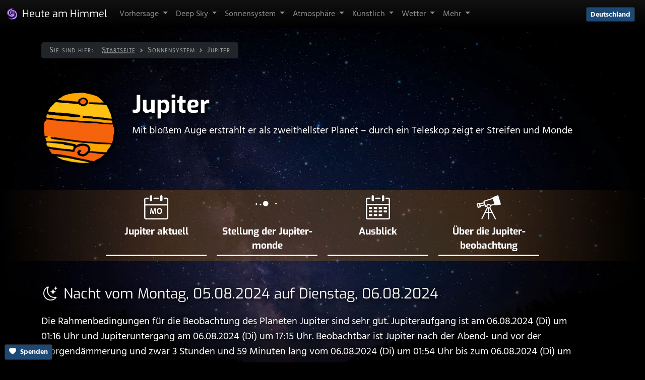

--- FILE ---
content_type: text/html; charset=UTF-8
request_url: https://heute-am-himmel.de/planeten/jupiter?date=2024-08-05
body_size: 53043
content:
<!doctype html>
<html
 lang="de"
 class="h-100"
 >

<head>
 <meta charset="utf-8">
 <meta
 http-equiv="X-UA-Compatible"
 content="IE=edge"
 >
 <meta
 name="theme-color"
 content="#111111"
 >

 <link
 rel="apple-touch-icon"
 sizes="180x180"
 href="/v2/assets/img/appicons2/apple-touch-icon.png"
 >
 <link
 rel="icon"
 type="image/png"
 sizes="32x32"
 href="/v2/assets/img/appicons2/favicon-32x32.png"
 >
 <link
 rel="icon"
 type="image/png"
 sizes="16x16"
 href="/v2/assets/img/appicons2/favicon-16x16.png"
 >
 <link
 rel="manifest"
 href="/v2/assets/img/appicons2/manifest.json"
 >
 <link
 rel="mask-icon"
 href="/v2/assets/img/appicons2/safari-pinned-tab.svg"
 color="#9932cc"
 >
 <link
 rel="shortcut icon"
 href="/v2/assets/img/appicons2/favicon.ico"
 >
 <meta
 name="msapplication-TileColor"
 content="#9932cc"
 >
 <meta
 name="msapplication-config"
 content="/v2/assets/img/appicons2/browserconfig.xml"
 >

 <meta
 name="apple-mobile-web-app-title"
 content="Heute am Himmel"
 />

 <meta
 name="viewport"
 content="width=device-width, initial-scale=1"
 >
 <meta
 name="description"
 content="Minutengenaue Vorhersage der Beobachtungsbedingungen f&uuml;r Jupiter"
 >
 <meta
 name="keywords"
 content=""
 >
 <meta
 name="author"
 content="Matthias Adolph"
 >
 <title>
 Jupiter beobachten im November 2025 - wann und wo zu sehen - Heute am Himmel </title>
 <link
 rel="canonical"
 href="https://www.heute-am-himmel.de/planeten/jupiter"
 >
 <meta
 name="robots"
 content=""
 />

 <style>
 @charset "UTF-8";/*!
 * Bootstrap v5.0.2 (https://getbootstrap.com/)
 * Copyright 2011-2021 The Bootstrap Authors
 * Copyright 2011-2021 Twitter, Inc.
 * Licensed under MIT (https://github.com/twbs/bootstrap/blob/main/LICENSE)
 */:root{--bs-font-sans-serif:system-ui,-apple-system,"Segoe UI",Roboto,"Helvetica Neue",Arial,"Noto Sans","Liberation Sans",sans-serif,"Apple Color Emoji","Segoe UI Emoji","Segoe UI Symbol","Noto Color Emoji"}*,::after,::before{box-sizing:border-box}@media (prefers-reduced-motion:no-preference){:root{scroll-behavior:smooth}}body{margin:0;font-family:var(--bs-font-sans-serif);font-size:1rem;font-weight:400;line-height:1.5;color:#212529;background-color:#fff;-webkit-text-size-adjust:100%;-webkit-tap-highlight-color:transparent}p{margin-top:0;margin-bottom:1rem}ul{padding-left:2rem}ul{margin-top:0;margin-bottom:1rem}ul ul{margin-bottom:0}strong{font-weight:bolder}.small,small{font-size:.875em}a{color:#0d6efd;text-decoration:underline}a:hover{color:#0a58ca}a:not([href]):not([class]),a:not([href]):not([class]):hover{color:inherit;text-decoration:none}img,svg{vertical-align:middle}button{border-radius:0}button:focus:not(:focus-visible){outline:0}button{margin:0;font-family:inherit;font-size:inherit;line-height:inherit}button{text-transform:none}[role=button]{cursor:pointer}[type=button],button{-webkit-appearance:button}[type=button]:not(:disabled),button:not(:disabled){cursor:pointer}::-moz-focus-inner{padding:0;border-style:none}::-webkit-datetime-edit-day-field,::-webkit-datetime-edit-fields-wrapper,::-webkit-datetime-edit-hour-field,::-webkit-datetime-edit-minute,::-webkit-datetime-edit-month-field,::-webkit-datetime-edit-text,::-webkit-datetime-edit-year-field{padding:0}::-webkit-inner-spin-button{height:auto}::-webkit-search-decoration{-webkit-appearance:none}::-webkit-color-swatch-wrapper{padding:0}::file-selector-button{font:inherit}::-webkit-file-upload-button{font:inherit;-webkit-appearance:button}.container-fluid{width:100%;padding-right:var(--bs-gutter-x,.75rem);padding-left:var(--bs-gutter-x,.75rem);margin-right:auto;margin-left:auto}.btn{display:inline-block;font-weight:400;line-height:1.5;color:#212529;text-align:center;text-decoration:none;vertical-align:middle;cursor:pointer;-webkit-user-select:none;-moz-user-select:none;user-select:none;background-color:transparent;border:1px solid transparent;padding:.375rem .75rem;font-size:1rem;border-radius:.25rem;transition:color .15s ease-in-out,background-color .15s ease-in-out,border-color .15s ease-in-out,box-shadow .15s ease-in-out}@media (prefers-reduced-motion:reduce){.btn{transition:none}}.btn:hover{color:#212529}.btn:focus{outline:0;box-shadow:0 0 0 .25rem rgba(13,110,253,.25)}.btn:disabled{pointer-events:none;opacity:.65}.btn-dark{color:#fff;background-color:#212529;border-color:#212529}.btn-dark:hover{color:#fff;background-color:#1c1f23;border-color:#1a1e21}.btn-dark:focus{color:#fff;background-color:#1c1f23;border-color:#1a1e21;box-shadow:0 0 0 .25rem rgba(66,70,73,.5)}.btn-dark:active,.show>.btn-dark.dropdown-toggle{color:#fff;background-color:#1a1e21;border-color:#191c1f}.btn-dark:active:focus,.show>.btn-dark.dropdown-toggle:focus{box-shadow:0 0 0 .25rem rgba(66,70,73,.5)}.btn-dark:disabled{color:#fff;background-color:#212529;border-color:#212529}.btn-sm{padding:.25rem .5rem;font-size:.875rem;border-radius:.2rem}.collapse:not(.show){display:none}.dropdown{position:relative}.dropdown-toggle{white-space:nowrap}.dropdown-toggle::after{display:inline-block;margin-left:.255em;vertical-align:.255em;content:"";border-top:.3em solid;border-right:.3em solid transparent;border-bottom:0;border-left:.3em solid transparent}.dropdown-toggle:empty::after{margin-left:0}.dropdown-menu{position:absolute;z-index:1000;display:none;min-width:10rem;padding:.5rem 0;margin:0;font-size:1rem;color:#212529;text-align:left;list-style:none;background-color:#fff;background-clip:padding-box;border:1px solid rgba(0,0,0,.15);border-radius:.25rem}.dropdown-item{display:block;width:100%;padding:.25rem 1rem;clear:both;font-weight:400;color:#212529;text-align:inherit;text-decoration:none;white-space:nowrap;background-color:transparent;border:0}.dropdown-item:focus,.dropdown-item:hover{color:#1e2125;background-color:#e9ecef}.dropdown-item:active{color:#fff;text-decoration:none;background-color:#0d6efd}.dropdown-item:disabled{color:#adb5bd;pointer-events:none;background-color:transparent}.dropdown-menu.show{display:block}.dropdown-menu-dark{color:#dee2e6;background-color:#343a40;border-color:rgba(0,0,0,.15)}.dropdown-menu-dark .dropdown-item{color:#dee2e6}.dropdown-menu-dark .dropdown-item:focus,.dropdown-menu-dark .dropdown-item:hover{color:#fff;background-color:rgba(255,255,255,.15)}.dropdown-menu-dark .dropdown-item:active{color:#fff;background-color:#0d6efd}.dropdown-menu-dark .dropdown-item:disabled{color:#adb5bd}.nav{display:flex;flex-wrap:wrap;padding-left:0;margin-bottom:0;list-style:none}.nav-link{display:block;padding:.5rem 1rem;color:#0d6efd;text-decoration:none;transition:color .15s ease-in-out,background-color .15s ease-in-out,border-color .15s ease-in-out}@media (prefers-reduced-motion:reduce){.nav-link{transition:none}}.nav-link:focus,.nav-link:hover{color:#0a58ca}.navbar{position:relative;display:flex;flex-wrap:wrap;align-items:center;justify-content:space-between;padding-top:.5rem;padding-bottom:.5rem}.navbar>.container-fluid{display:flex;flex-wrap:inherit;align-items:center;justify-content:space-between}.navbar-brand{padding-top:.3125rem;padding-bottom:.3125rem;margin-right:1rem;font-size:1.25rem;text-decoration:none;white-space:nowrap}.navbar-nav{display:flex;flex-direction:column;padding-left:0;margin-bottom:0;list-style:none}.navbar-nav .nav-link{padding-right:0;padding-left:0}.navbar-nav .dropdown-menu{position:static}.navbar-collapse{flex-basis:100%;flex-grow:1;align-items:center}.navbar-toggler{padding:.25rem .75rem;font-size:1.25rem;line-height:1;background-color:transparent;border:1px solid transparent;border-radius:.25rem;transition:box-shadow .15s ease-in-out}@media (prefers-reduced-motion:reduce){.navbar-toggler{transition:none}}.navbar-toggler:hover{text-decoration:none}.navbar-toggler:focus{text-decoration:none;outline:0;box-shadow:0 0 0 .25rem}@media (min-width:1200px){.navbar-expand-xl{flex-wrap:nowrap;justify-content:flex-start}.navbar-expand-xl .navbar-nav{flex-direction:row}.navbar-expand-xl .navbar-nav .dropdown-menu{position:absolute}.navbar-expand-xl .navbar-nav .nav-link{padding-right:.5rem;padding-left:.5rem}.navbar-expand-xl .navbar-collapse{display:flex!important;flex-basis:auto}.navbar-expand-xl .navbar-toggler{display:none}}.navbar-dark .navbar-brand{color:#fff}.navbar-dark .navbar-brand:focus,.navbar-dark .navbar-brand:hover{color:#fff}.navbar-dark .navbar-nav .nav-link{color:rgba(255,255,255,.55)}.navbar-dark .navbar-nav .nav-link:focus,.navbar-dark .navbar-nav .nav-link:hover{color:rgba(255,255,255,.75)}.navbar-dark .navbar-nav .show>.nav-link{color:#fff}.navbar-dark .navbar-toggler{color:rgba(255,255,255,.55);border-color:rgba(255,255,255,.1)}.alert{position:relative;padding:1rem 1rem;margin-bottom:1rem;border:1px solid transparent;border-radius:.25rem}.btn-close{box-sizing:content-box;width:1em;height:1em;padding:.25em .25em;color:#000;background:transparent url("data:image/svg+xml,%3csvg xmlns='http://www.w3.org/2000/svg' viewBox='0 0 16 16' fill='%23000'%3e%3cpath d='M.293.293a1 1 0 011.414 0L8 6.586 14.293.293a1 1 0 111.414 1.414L9.414 8l6.293 6.293a1 1 0 01-1.414 1.414L8 9.414l-6.293 6.293a1 1 0 01-1.414-1.414L6.586 8 .293 1.707a1 1 0 010-1.414z'/%3e%3c/svg%3e") center/1em auto no-repeat;border:0;border-radius:.25rem;opacity:.5}.btn-close:hover{color:#000;text-decoration:none;opacity:.75}.btn-close:focus{outline:0;box-shadow:0 0 0 .25rem rgba(13,110,253,.25);opacity:1}.btn-close:disabled{pointer-events:none;-webkit-user-select:none;-moz-user-select:none;user-select:none;opacity:.25}.toast{width:350px;max-width:100%;font-size:.875rem;pointer-events:auto;background-color:rgba(255,255,255,.85);background-clip:padding-box;border:1px solid rgba(0,0,0,.1);box-shadow:0 .5rem 1rem rgba(0,0,0,.15);border-radius:.25rem}.toast:not(.showing):not(.show){opacity:0}.toast-header{display:flex;align-items:center;padding:.5rem .75rem;color:#6c757d;background-color:rgba(255,255,255,.85);background-clip:padding-box;border-bottom:1px solid rgba(0,0,0,.05);border-top-left-radius:calc(.25rem - 1px);border-top-right-radius:calc(.25rem - 1px)}.toast-header .btn-close{margin-right:-.375rem;margin-left:.75rem}.toast-body{padding:.75rem;word-wrap:break-word}@-webkit-keyframes spinner-border{to{transform:rotate(360deg)}}@keyframes spinner-border{to{transform:rotate(360deg)}}.spinner-border{display:inline-block;width:2rem;height:2rem;vertical-align:-.125em;border:.25em solid currentColor;border-right-color:transparent;border-radius:50%;-webkit-animation:.75s linear infinite spinner-border;animation:.75s linear infinite spinner-border}@media (prefers-reduced-motion:reduce){.spinner-border{-webkit-animation-duration:1.5s;animation-duration:1.5s}}.fixed-top{position:fixed;top:0;right:0;left:0;z-index:1030}.visually-hidden{position:absolute!important;width:1px!important;height:1px!important;padding:0!important;margin:-1px!important;overflow:hidden!important;clip:rect(0,0,0,0)!important;white-space:nowrap!important;border:0!important}.text-truncate{overflow:hidden;text-overflow:ellipsis;white-space:nowrap}.d-inline{display:inline!important}.d-inline-block{display:inline-block!important}.d-flex{display:flex!important}.d-inline-flex{display:inline-flex!important}.d-none{display:none!important}.position-fixed{position:fixed!important}.top-0{top:0!important}.end-0{right:0!important}.border-0{border:0!important}.border-secondary{border-color:#6c757d!important}.border-danger{border-color:#dc3545!important}.h-100{height:100%!important}.align-items-center{align-items:center!important}.mt-2{margin-top:.5rem!important}.me-1{margin-right:.25rem!important}.me-2{margin-right:.5rem!important}.me-3{margin-right:1rem!important}.me-auto{margin-right:auto!important}.mb-1{margin-bottom:.25rem!important}.mb-2{margin-bottom:.5rem!important}.ms-1{margin-left:.25rem!important}.ms-2{margin-left:.5rem!important}.ms-auto{margin-left:auto!important}.px-3{padding-right:1rem!important;padding-left:1rem!important}.py-2{padding-top:.5rem!important;padding-bottom:.5rem!important}.pt-2{padding-top:.5rem!important}.pe-3{padding-right:1rem!important}.fw-normal{font-weight:400!important}.fw-bold{font-weight:700!important}.text-nowrap{white-space:nowrap!important}.text-light{color:#f8f9fa!important}.text-white{color:#fff!important}.bg-danger{background-color:#dc3545!important}.bg-light{background-color:#f8f9fa!important}.bg-dark{background-color:#212529!important}.rounded-1{border-radius:.2rem!important}@media (min-width:576px){.d-sm-inline{display:inline!important}.d-sm-none{display:none!important}}@media (min-width:1200px){.d-xl-flex{display:flex!important}.d-xl-none{display:none!important}.mb-xl-0{margin-bottom:0!important}}@media print{.d-print-none{display:none!important}}@font-face{font-family:bootstrap-icons;src:url("/v2/assets/fonts/bootstrap-icons-reduced.woff2?fa5e4003f995bc94fe5d6b52d57dea52") format("woff2")}[class*=" bi-"]::before,[class^=bi-]::before{display:inline-block;font-family:bootstrap-icons!important;font-style:normal;font-weight:400!important;font-variant:normal;text-transform:none;line-height:1;vertical-align:-.125em;-webkit-font-smoothing:antialiased;-moz-osx-font-smoothing:grayscale}.bi-gear-fill::before{content:"\f3e2"}.bi-list::before{content:"\f479"}.bi-check-lg::before{content:"\f633"}.bi-x-lg::before{content:"\f659"}html{margin-top:60px;background-color:#000}body{background-color:#000}.body-container{position:relative;z-index:2}body::before{content:"";display:block;height:100%;left:0;position:fixed;top:0;width:100%;will-change:transform;z-index:1;background-color:#000;background:url(/v2/assets/img/british-columbia-2382640_1920_darker.webp);background-repeat:no-repeat;background-size:cover;background-position:center top}@media print{body::before{background:unset}body{filter:invert(1)}img:not([src$=".drawio.svg"]){filter:invert(1)}.bg-dark{background:unset!important;background-color:unset!important}}a,button{color:inherit;transition:all .3s ease-in-out!important;filter:none;outline:6px solid transparent;outline-color:transparent;background-color:transparent;border-radius:1px}a{text-decoration:underline;-webkit-text-decoration-style:dotted;text-decoration-style:dotted;text-decoration-thickness:1px;text-underline-offset:2px}a:focus-within,a:hover,button:focus-within,button:hover{color:inherit;outline-color:#3b87d433;background-color:#3b87d433}a:not(.btn):not(.no-ext-icon)[href^=http]{text-decoration-style:solid}a:not(.btn):not(.no-ext-icon)[href^=http]::after{content:'';background-color:currentColor;-webkit-mask-image:url(/v2/assets/img/external-link.svg?2);mask-image:url(/v2/assets/img/external-link.svg?2);display:inline-block;width:.8em;height:.8em;margin-left:.3em}.btn{text-shadow:none}main{margin-top:1.5em;text-shadow:.2em .2em .5em #000}body{overflow-x:hidden}.bg-blue{background:#1c4976!important}@media (min-width:600px){#toolbar{position:absolute;top:13px;right:70px;padding-left:15px;padding-right:15px}}@media (min-width:1200px){#toolbar{right:0}}html{--scrollbarBG:#212529;--thumbBG:#444}body ::-webkit-scrollbar{width:11px}body *{scrollbar-width:thin;scrollbar-color:var(--thumbBG) var(--scrollbarBG)}body ::-webkit-scrollbar-track{background:var(--scrollbarBG);border-radius:6px}body ::-webkit-scrollbar-thumb{background-color:var(--thumbBG);border-radius:6px;border:3px solid var(--scrollbarBG)}.alert{text-shadow:none}@font-face{font-family:Hind;font-style:normal;font-weight:400;font-display:swap;src:url("/v2/assets/fonts/hind-v11-latin-regular.eot");src:local(""),url("/v2/assets/fonts/hind-v11-latin-regular.eot?#iefix") format("embedded-opentype"),url("/v2/assets/fonts/hind-v11-latin-regular.woff2") format("woff2"),url("/v2/assets/fonts/hind-v11-latin-regular.woff") format("woff"),url("/v2/assets/fonts/hind-v11-latin-regular.ttf") format("truetype"),url("/v2/assets/fonts/hind-v11-latin-regular.svg#Hind") format("svg")}@font-face{font-family:Hind;font-style:normal;font-weight:700;font-display:swap;src:url("/v2/assets/fonts/hind-v11-latin-700.eot");src:local(""),url("/v2/assets/fonts/hind-v11-latin-700.eot?#iefix") format("embedded-opentype"),url("/v2/assets/fonts/hind-v11-latin-700.woff2") format("woff2"),url("/v2/assets/fonts/hind-v11-latin-700.woff") format("woff"),url("/v2/assets/fonts/hind-v11-latin-700.ttf") format("truetype"),url("/v2/assets/fonts/hind-v11-latin-700.svg#Hind") format("svg")}@font-face{font-family:Exo;font-style:normal;font-weight:400;font-display:swap;src:url("/v2/assets/fonts/exo-v15-latin-regular.eot");src:local(""),url("/v2/assets/fonts/exo-v15-latin-regular.eot?#iefix") format("embedded-opentype"),url("/v2/assets/fonts/exo-v15-latin-regular.woff2") format("woff2"),url("/v2/assets/fonts/exo-v15-latin-regular.woff") format("woff"),url("/v2/assets/fonts/exo-v15-latin-regular.ttf") format("truetype"),url("/v2/assets/fonts/exo-v15-latin-regular.svg#Exo") format("svg")}@font-face{font-family:Exo;font-style:normal;font-weight:700;font-display:swap;src:url("/v2/assets/fonts/exo-v15-latin-700.eot");src:local(""),url("/v2/assets/fonts/exo-v15-latin-700.eot?#iefix") format("embedded-opentype"),url("/v2/assets/fonts/exo-v15-latin-700.woff2") format("woff2"),url("/v2/assets/fonts/exo-v15-latin-700.woff") format("woff"),url("/v2/assets/fonts/exo-v15-latin-700.ttf") format("truetype"),url("/v2/assets/fonts/exo-v15-latin-700.svg#Exo") format("svg")}@font-face{font-family:Exo;font-style:normal;font-weight:900;font-display:swap;src:url("/v2/assets/fonts/exo-v15-latin-900.eot");src:local(""),url("/v2/assets/fonts/exo-v15-latin-900.eot?#iefix") format("embedded-opentype"),url("/v2/assets/fonts/exo-v15-latin-900.woff2") format("woff2"),url("/v2/assets/fonts/exo-v15-latin-900.woff") format("woff"),url("/v2/assets/fonts/exo-v15-latin-900.ttf") format("truetype"),url("/v2/assets/fonts/exo-v15-latin-900.svg#Exo") format("svg")}@font-face{font-family:Exo;font-style:italic;font-weight:400;font-display:swap;src:url("/v2/assets/fonts/exo-v15-latin-italic.eot");src:local(""),url("/v2/assets/fonts/exo-v15-latin-italic.eot?#iefix") format("embedded-opentype"),url("/v2/assets/fonts/exo-v15-latin-italic.woff2") format("woff2"),url("/v2/assets/fonts/exo-v15-latin-italic.woff") format("woff"),url("/v2/assets/fonts/exo-v15-latin-italic.ttf") format("truetype"),url("/v2/assets/fonts/exo-v15-latin-italic.svg#Exo") format("svg")}@font-face{font-family:Exo;font-style:italic;font-weight:700;font-display:swap;src:url("/v2/assets/fonts/exo-v15-latin-700italic.eot");src:local(""),url("/v2/assets/fonts/exo-v15-latin-700italic.eot?#iefix") format("embedded-opentype"),url("/v2/assets/fonts/exo-v15-latin-700italic.woff2") format("woff2"),url("/v2/assets/fonts/exo-v15-latin-700italic.woff") format("woff"),url("/v2/assets/fonts/exo-v15-latin-700italic.ttf") format("truetype"),url("/v2/assets/fonts/exo-v15-latin-700italic.svg#Exo") format("svg")}@font-face{font-family:Exo;font-style:italic;font-weight:900;font-display:swap;src:url("/v2/assets/fonts/exo-v15-latin-900italic.eot");src:local(""),url("/v2/assets/fonts/exo-v15-latin-900italic.eot?#iefix") format("embedded-opentype"),url("/v2/assets/fonts/exo-v15-latin-900italic.woff2") format("woff2"),url("/v2/assets/fonts/exo-v15-latin-900italic.woff") format("woff"),url("/v2/assets/fonts/exo-v15-latin-900italic.ttf") format("truetype"),url("/v2/assets/fonts/exo-v15-latin-900italic.svg#Exo") format("svg")}body{font-family:Hind,"Gill Sans","Gill Sans MT",Calibri,"Trebuchet MS",sans-serif}.font-secondary,.navbar-brand{font-family:Exo,Hind,"Gill Sans","Gill Sans MT",Calibri,"Trebuchet MS",sans-serif}.my-top-nav{background:linear-gradient(to bottom,#111,#000)!important;box-shadow:0 0 0 transparent;transition:box-shadow .3s ease-in-out;position:fixed!important;top:0;opacity:1;transition:top .2s ease,opacity .2s ease,box-shadow .2s .2s ease}svg{height:1em}@media (min-width:384px) and (max-width:575.98px){.d-xxs-inline-block{display:inline-block!important}}[id],[name]{scroll-margin-top:60px} </style>

</head>

<body class="text-white">

 
 <div class="body-container">

 
 <nav class="navbar navbar-expand-xl navbar-dark fixed-top my-top-nav d-print-none">
 <div class="container-fluid">
 <a
 class="navbar-brand d-flex align-items-center"
 href="/"
 >
 <img
 src="/v2/assets/img/banner-image.webp"
 alt=""
 width="24"
 height="24"
 class="me-2"
 >
 <span
 class="d-none d-xxs-inline-block d-sm-none fw-bold"
 style="font-size: 0.5em; letter-spacing: 2px;"
 >
 Heute am<br>
 Himmel
 </span>
 <span class="d-none d-sm-inline">
 Heute am Himmel
 </span>
 </a>
 <div class="text-nowrap ms-auto me-3 d-flex d-xl-none">
 <div>
 <a
 href="/standort"
 class="me-2 d-inline-flex btn btn-dark btn-sm fw-bold bg-blue"
 style="height: 29px;"
 >
 <span
 class="d-inline-block text-truncate"
 style="max-width: 115px;"
 >
 Deutschland </span>
 </a>
</div>
 </div>
 <button
 class="navbar-toggler bg-blue border-0 text-light rounded-1 btn-sm"
 type="button"
 data-bs-toggle="collapse"
 data-bs-target="#mainNavbar"
 aria-controls="mainNavbar"
 aria-expanded="false"
 aria-label="Toggle navigation"
 style="height: 29px;"
 >
 <i class="bi bi-list"></i>
 </button>
 <div
 class="collapse navbar-collapse"
 id="mainNavbar"
 >
 <ul class="navbar-nav me-auto mb-2 mb-xl-0">
 <li class="nav-item dropdown">
 <a
 class="nav-link dropdown-toggle"
 href="#"
 id="vorhersageDropdown"
 role="button"
 data-bs-toggle="dropdown"
 aria-expanded="false"
 >
 Vorhersage
 </a>
 <ul
 class="dropdown-menu dropdown-menu-dark"
 aria-labelledby="vorhersageDropdown"
 >
 <li>
 <a
 class="dropdown-item"
 href="/"
 >
 Heute
 </a>
 </li>
 <li>
 <a
 class="dropdown-item"
 href="/ausblick"
 >
 Ausblick
 </a>
 </li>
 <li>
 <a
 class="dropdown-item"
 href="/erweitert"
 >
 Erweitert <small class="ms-1">(Zeit, Objekte, Ort)</small>
 </a>
 </li>
 </ul>
 </li>
 <li class="nav-item dropdown">
 <a
 class="nav-link dropdown-toggle"
 href="#"
 id="deepSkyDropdown"
 role="button"
 data-bs-toggle="dropdown"
 aria-expanded="false"
 >
 Deep Sky
 </a>
 <ul
 class="dropdown-menu dropdown-menu-dark"
 aria-labelledby="deepSkyDropdown"
 >
 <li>
 <a
 class="dropdown-item"
 href="/deep-sky"
 >
 Objekte pro Nacht
 </a>
 </li>
 <li>
 <a
 class="dropdown-item"
 href="/dunkle-naechte"
 >
 Planung (dunkle Nächte)
 </a>
 </li>
 </ul>
 </li>
 <li class="nav-item dropdown">
 <a
 class="nav-link dropdown-toggle"
 href="#"
 id="sonnensystemDropdown"
 role="button"
 data-bs-toggle="dropdown"
 aria-expanded="false"
 >
 Sonnensystem
 </a>
 <ul
 class="dropdown-menu dropdown-menu-dark"
 aria-labelledby="sonnensystemDropdown"
 >
 <li>
 <a
 class="dropdown-item"
 href="/mond"
 >
 Mond
 </a>
 </li>
 <li>
 <a
 class="dropdown-item"
 href="/planeten/mercury"
 >
 Merkur
 </a>
 </li>
 <li>
 <a
 class="dropdown-item"
 href="/planeten/venus"
 >
 Venus
 </a>
 </li>
 <li>
 <a
 class="dropdown-item"
 href="/planeten/mars"
 >
 Mars
 </a>
 </li>
 <li>
 <a
 class="dropdown-item"
 href="/planeten/jupiter"
 >
 Jupiter
 </a>
 </li>
 <li>
 <a
 class="dropdown-item"
 href="/planeten/saturn"
 >
 Saturn
 </a>
 </li>
 <li>
 <a
 class="dropdown-item"
 href="/planeten/uranus"
 >
 Uranus
 </a>
 </li>
 <li>
 <a
 class="dropdown-item"
 href="/planeten/neptune"
 >
 Neptun
 </a>
 </li>
 <li>
 <a
 class="dropdown-item"
 href="/kometen"
 >
 Kometen
 </a>
 </li>
 <li>
 <a
 class="dropdown-item"
 href="/besondere-ereignisse"
 >
 Besondere Ereignisse
 </a>
 </li>
 </ul>
 </li>
 <li class="nav-item dropdown">
 <a
 class="nav-link dropdown-toggle"
 href="#"
 id="erdeDropdown"
 role="button"
 data-bs-toggle="dropdown"
 aria-expanded="false"
 >
 Atmosphäre
 </a>
 <ul
 class="dropdown-menu dropdown-menu-dark"
 aria-labelledby="erdeDropdown"
 >
 <li>
 <a
 class="dropdown-item"
 href="/daemmerung"
 >
 Dämmerung
 </a>
 </li>
 <li>
 <a
 class="dropdown-item"
 href="/dunkle-naechte"
 >
 Dunkle Nächte
 </a>
 </li>
 <li>
 <a
 class="dropdown-item"
 href="/polarlichter"
 >
 Polarlichter
 </a>
 </li>
 <li>
 <a
 class="dropdown-item"
 href="/sternschnuppen"
 >
 Sternschnuppen
 </a>
 </li>
 </ul>
 </li>
 <li class="nav-item dropdown">
 <a
 class="nav-link dropdown-toggle"
 href="#"
 id="satellitenDropdown"
 role="button"
 data-bs-toggle="dropdown"
 aria-expanded="false"
 >
 Künstlich
 </a>
 <ul
 class="dropdown-menu dropdown-menu-dark"
 aria-labelledby="satellitenDropdown"
 >
 <li>
 <a
 class="dropdown-item"
 href="/iss"
 >
 Internationale Raumstation
 </a>
 </li>
 <li>
 <a
 class="dropdown-item"
 href="/tiangong"
 >
 Chinesische Raumstation
 </a>
 </li>
 <li>
 <a
 class="dropdown-item"
 href="/satelliten/starlink"
 >
 „Lichterketten“ (Starlink)
 </a>
 </li>
 </ul>
 </li>
 <li class="nav-item dropdown">
 <a
 class="nav-link dropdown-toggle"
 href="#"
 id="wetterDropdown"
 role="button"
 data-bs-toggle="dropdown"
 aria-expanded="false"
 >
 Wetter
 </a>
 <ul
 class="dropdown-menu dropdown-menu-dark"
 aria-labelledby="wetterDropdown"
 >
 <li>
 <a
 class="dropdown-item"
 href="/wetter"
 >
 Astro-Wetter
 </a>
 </li>
 <li>
 <a
 class="dropdown-item"
 href="/wetter/klare-sicht"
 >
 Klare sicht &ndash; ohne Wolken
 </a>
 </li>
 </ul>
 </li>
 <li class="nav-item dropdown">
 <a
 class="nav-link dropdown-toggle"
 href="#"
 id="moreDropdown"
 role="button"
 data-bs-toggle="dropdown"
 aria-expanded="false"
 >
 Mehr
 </a>
 <ul
 class="dropdown-menu dropdown-menu-dark"
 aria-labelledby="moreDropdown"
 >
 <li>
 <a
 class="dropdown-item"
 href="/blog"
 >
 Blog-Artikel
 </a>
 </li>
 <li>
 <a
 class="dropdown-item"
 href="/standort"
 >
 Standort&shy;einstellungen
 </a>
 </li>
 <li>
 <a
 class="dropdown-item"
 href="/datenschutzeinstellungen"
 >
 Datenschutz&shy;einstellungen
 </a>
 </li>
 <li>
 <a
 class="dropdown-item"
 href="/kontakt"
 >
 Kontakt
 </a>
 </li>
 <li>
 <a
 class="dropdown-item"
 href="/unterstuetzung"
 >
 Unterstützung
 </a>
 </li>
 <li>
 <a
 class="dropdown-item"
 href="/danksagungen"
 >
 Danksagungen
 </a>
 </li>
 <li>
 <a
 class="dropdown-item"
 href="/static/datenschutz.html"
 >
 Datenschutz&shy;erklärung
 </a>
 </li>
 <li>
 <a
 class="dropdown-item"
 href="/static/impressum.html"
 >
 Impressum
 </a>
 </li>
 </ul>
 </li>
 </ul>
 </div>
 <div class="text-nowrap d-none d-xl-flex">
 <div>
 <a
 href="/standort"
 class="me-2 d-inline-flex btn btn-dark btn-sm fw-bold bg-blue"
 style="height: 29px;"
 >
 <span
 class="d-inline-block text-truncate"
 style="max-width: 115px;"
 >
 Deutschland </span>
 </a>
</div>
 </div>
 </div>
</nav>

 
 <style>
 @charset "UTF-8";/*!
 * Bootstrap v5.0.2 (https://getbootstrap.com/)
 * Copyright 2011-2021 The Bootstrap Authors
 * Copyright 2011-2021 Twitter, Inc.
 * Licensed under MIT (https://github.com/twbs/bootstrap/blob/main/LICENSE)
 */:root{--bs-font-sans-serif:system-ui,-apple-system,"Segoe UI",Roboto,"Helvetica Neue",Arial,"Noto Sans","Liberation Sans",sans-serif,"Apple Color Emoji","Segoe UI Emoji","Segoe UI Symbol","Noto Color Emoji";--bs-font-monospace:SFMono-Regular,Menlo,Monaco,Consolas,"Liberation Mono","Courier New",monospace}*,::after,::before{box-sizing:border-box}@media (prefers-reduced-motion:no-preference){:root{scroll-behavior:smooth}}body{margin:0;font-family:var(--bs-font-sans-serif);font-size:1rem;font-weight:400;line-height:1.5;color:#212529;background-color:#fff;-webkit-text-size-adjust:100%;-webkit-tap-highlight-color:transparent}hr{margin:1rem 0;color:inherit;background-color:currentColor;border:0;opacity:.25}hr:not([size]){height:1px}.h1,.h2,.h3,.h4,.h5,.h6,h1,h2,h3,h4,h5,h6{margin-top:0;margin-bottom:.5rem;font-weight:500;line-height:1.2}.h1,h1{font-size:calc(1.375rem + 1.5vw)}@media (min-width:1200px){.h1,h1{font-size:2.5rem}}.h2,h2{font-size:calc(1.325rem + .9vw)}@media (min-width:1200px){.h2,h2{font-size:2rem}}.h3,h3{font-size:calc(1.3rem + .6vw)}@media (min-width:1200px){.h3,h3{font-size:1.75rem}}.h4,h4{font-size:calc(1.275rem + .3vw)}@media (min-width:1200px){.h4,h4{font-size:1.5rem}}.h5,h5{font-size:1.25rem}.h6,h6{font-size:1rem}p{margin-top:0;margin-bottom:1rem}address{margin-bottom:1rem;font-style:normal;line-height:inherit}ol,ul{padding-left:2rem}dl,ol,ul{margin-top:0;margin-bottom:1rem}ol ol,ol ul,ul ol,ul ul{margin-bottom:0}dt{font-weight:700}dd{margin-bottom:.5rem;margin-left:0}blockquote{margin:0 0 1rem}b,strong{font-weight:bolder}.small,small{font-size:.875em}.mark,mark{padding:.2em;background-color:#fcf8e3}sub,sup{position:relative;font-size:.75em;line-height:0;vertical-align:baseline}sub{bottom:-.25em}sup{top:-.5em}a{color:#0d6efd;text-decoration:underline}a:hover{color:#0a58ca}a:not([href]):not([class]),a:not([href]):not([class]):hover{color:inherit;text-decoration:none}code,pre{font-family:var(--bs-font-monospace);font-size:1em;direction:ltr;unicode-bidi:bidi-override}pre{display:block;margin-top:0;margin-bottom:1rem;overflow:auto;font-size:.875em}pre code{font-size:inherit;color:inherit;word-break:normal}code{font-size:.875em;color:#d63384;word-wrap:break-word}a>code{color:inherit}figure{margin:0 0 1rem}img,svg{vertical-align:middle}table{caption-side:bottom;border-collapse:collapse}caption{padding-top:.5rem;padding-bottom:.5rem;color:#6c757d;text-align:left}th{text-align:inherit;text-align:-webkit-match-parent}tbody,td,tfoot,th,thead,tr{border-color:inherit;border-style:solid;border-width:0}label{display:inline-block}button{border-radius:0}button:focus:not(:focus-visible){outline:0}button,input,select,textarea{margin:0;font-family:inherit;font-size:inherit;line-height:inherit}button,select{text-transform:none}[role=button]{cursor:pointer}select{word-wrap:normal}select:disabled{opacity:1}[list]::-webkit-calendar-picker-indicator{display:none}[type=button],[type=reset],[type=submit],button{-webkit-appearance:button}[type=button]:not(:disabled),[type=reset]:not(:disabled),[type=submit]:not(:disabled),button:not(:disabled){cursor:pointer}::-moz-focus-inner{padding:0;border-style:none}textarea{resize:vertical}legend{float:left;width:100%;padding:0;margin-bottom:.5rem;font-size:calc(1.275rem + .3vw);line-height:inherit}@media (min-width:1200px){legend{font-size:1.5rem}}legend+*{clear:left}::-webkit-datetime-edit-day-field,::-webkit-datetime-edit-fields-wrapper,::-webkit-datetime-edit-hour-field,::-webkit-datetime-edit-minute,::-webkit-datetime-edit-month-field,::-webkit-datetime-edit-text,::-webkit-datetime-edit-year-field{padding:0}::-webkit-inner-spin-button{height:auto}[type=search]{outline-offset:-2px;-webkit-appearance:textfield}::-webkit-search-decoration{-webkit-appearance:none}::-webkit-color-swatch-wrapper{padding:0}::file-selector-button{font:inherit}::-webkit-file-upload-button{font:inherit;-webkit-appearance:button}output{display:inline-block}iframe{border:0}summary{display:list-item;cursor:pointer}[hidden]{display:none!important}.lead{font-size:1.25rem;font-weight:300}.display-4{font-size:calc(1.475rem + 2.7vw);font-weight:300;line-height:1.2}@media (min-width:1200px){.display-4{font-size:3.5rem}}.display-5{font-size:calc(1.425rem + 2.1vw);font-weight:300;line-height:1.2}@media (min-width:1200px){.display-5{font-size:3rem}}.blockquote{margin-bottom:1rem;font-size:1.25rem}.blockquote>:last-child{margin-bottom:0}.img-fluid{max-width:100%;height:auto}.figure{display:inline-block}.figure-img{margin-bottom:.5rem;line-height:1}.figure-caption{font-size:.875em;color:#6c757d}.container,.container-fluid{width:100%;padding-right:var(--bs-gutter-x,.75rem);padding-left:var(--bs-gutter-x,.75rem);margin-right:auto;margin-left:auto}@media (min-width:576px){.container{max-width:540px}}@media (min-width:768px){.container{max-width:720px}}@media (min-width:992px){.container{max-width:960px}}@media (min-width:1200px){.container{max-width:1140px}}@media (min-width:1400px){.container{max-width:1320px}}.row{--bs-gutter-x:1.5rem;--bs-gutter-y:0;display:flex;flex-wrap:wrap;margin-top:calc(var(--bs-gutter-y) * -1);margin-right:calc(var(--bs-gutter-x) * -.5);margin-left:calc(var(--bs-gutter-x) * -.5)}.row>*{flex-shrink:0;width:100%;max-width:100%;padding-right:calc(var(--bs-gutter-x) * .5);padding-left:calc(var(--bs-gutter-x) * .5);margin-top:var(--bs-gutter-y)}.col{flex:1 0 0%}.col-6{flex:0 0 auto;width:50%}.col-12{flex:0 0 auto;width:100%}@media (min-width:576px){.col-sm-4{flex:0 0 auto;width:33.33333333%}.col-sm-6{flex:0 0 auto;width:50%}}@media (min-width:768px){.col-md-4{flex:0 0 auto;width:33.33333333%}.col-md-6{flex:0 0 auto;width:50%}.col-md-8{flex:0 0 auto;width:66.66666667%}}@media (min-width:992px){.col-lg-2{flex:0 0 auto;width:16.66666667%}.col-lg-3{flex:0 0 auto;width:25%}.col-lg-4{flex:0 0 auto;width:33.33333333%}.col-lg-5{flex:0 0 auto;width:41.66666667%}.col-lg-6{flex:0 0 auto;width:50%}.col-lg-9{flex:0 0 auto;width:75%}.col-lg-12{flex:0 0 auto;width:100%}}@media (min-width:1200px){.col-xl-6{flex:0 0 auto;width:50%}}@media (min-width:1400px){.col-xxl-3{flex:0 0 auto;width:25%}}.table{--bs-table-bg:transparent;--bs-table-accent-bg:transparent;--bs-table-striped-color:#212529;--bs-table-striped-bg:rgba(0, 0, 0, 0.05);width:100%;margin-bottom:1rem;color:#212529;vertical-align:top;border-color:#dee2e6}.table>:not(caption)>*>*{padding:.5rem .5rem;background-color:var(--bs-table-bg);border-bottom-width:1px;box-shadow:inset 0 0 0 9999px var(--bs-table-accent-bg)}.table>tbody{vertical-align:inherit}.table>thead{vertical-align:bottom}.table>:not(:last-child)>:last-child>*{border-bottom-color:currentColor}.table-sm>:not(caption)>*>*{padding:.25rem .25rem}.table-bordered>:not(caption)>*{border-width:1px 0}.table-bordered>:not(caption)>*>*{border-width:0 1px}.table-striped>tbody>tr:nth-of-type(odd){--bs-table-accent-bg:var(--bs-table-striped-bg);color:var(--bs-table-striped-color)}.table-dark{--bs-table-bg:#212529;--bs-table-striped-bg:#2c3034;--bs-table-striped-color:#fff;color:#fff;border-color:#373b3e}.table-responsive{overflow-x:auto;-webkit-overflow-scrolling:touch}.form-label{margin-bottom:.5rem}.form-text{margin-top:.25rem;font-size:.875em;color:#6c757d}.form-control{display:block;width:100%;padding:.375rem .75rem;font-size:1rem;font-weight:400;line-height:1.5;color:#212529;background-color:#fff;background-clip:padding-box;border:1px solid #ced4da;-webkit-appearance:none;-moz-appearance:none;appearance:none;border-radius:.25rem;transition:border-color .15s ease-in-out,box-shadow .15s ease-in-out}@media (prefers-reduced-motion:reduce){.form-control{transition:none}}.form-control[type=file]{overflow:hidden}.form-control[type=file]:not(:disabled):not([readonly]){cursor:pointer}.form-control:focus{color:#212529;background-color:#fff;border-color:#86b7fe;outline:0;box-shadow:0 0 0 .25rem rgba(13,110,253,.25)}.form-control::-webkit-date-and-time-value{height:1.5em}.form-control::-moz-placeholder{color:#6c757d;opacity:1}.form-control::placeholder{color:#6c757d;opacity:1}.form-control:disabled{background-color:#e9ecef;opacity:1}.form-control::file-selector-button{padding:.375rem .75rem;margin:-.375rem -.75rem;-webkit-margin-end:.75rem;margin-inline-end:.75rem;color:#212529;background-color:#e9ecef;pointer-events:none;border-color:inherit;border-style:solid;border-width:0;border-inline-end-width:1px;border-radius:0;transition:color .15s ease-in-out,background-color .15s ease-in-out,border-color .15s ease-in-out,box-shadow .15s ease-in-out}@media (prefers-reduced-motion:reduce){.form-control::file-selector-button{transition:none}}.form-control:hover:not(:disabled):not([readonly])::file-selector-button{background-color:#dde0e3}.form-control::-webkit-file-upload-button{padding:.375rem .75rem;margin:-.375rem -.75rem;-webkit-margin-end:.75rem;margin-inline-end:.75rem;color:#212529;background-color:#e9ecef;pointer-events:none;border-color:inherit;border-style:solid;border-width:0;border-inline-end-width:1px;border-radius:0;-webkit-transition:color .15s ease-in-out,background-color .15s ease-in-out,border-color .15s ease-in-out,box-shadow .15s ease-in-out;transition:color .15s ease-in-out,background-color .15s ease-in-out,border-color .15s ease-in-out,box-shadow .15s ease-in-out}@media (prefers-reduced-motion:reduce){.form-control::-webkit-file-upload-button{-webkit-transition:none;transition:none}}.form-control:hover:not(:disabled):not([readonly])::-webkit-file-upload-button{background-color:#dde0e3}textarea.form-control{min-height:calc(1.5em + (.75rem + 2px))}.form-select{display:block;width:100%;padding:.375rem 2.25rem .375rem .75rem;-moz-padding-start:calc(0.75rem - 3px);font-size:1rem;font-weight:400;line-height:1.5;color:#212529;background-color:#fff;background-image:url("data:image/svg+xml,%3csvg xmlns='http://www.w3.org/2000/svg' viewBox='0 0 16 16'%3e%3cpath fill='none' stroke='%23343a40' stroke-linecap='round' stroke-linejoin='round' stroke-width='2' d='M2 5l6 6 6-6'/%3e%3c/svg%3e");background-repeat:no-repeat;background-position:right .75rem center;background-size:16px 12px;border:1px solid #ced4da;border-radius:.25rem;transition:border-color .15s ease-in-out,box-shadow .15s ease-in-out;-webkit-appearance:none;-moz-appearance:none;appearance:none}@media (prefers-reduced-motion:reduce){.form-select{transition:none}}.form-select:focus{border-color:#86b7fe;outline:0;box-shadow:0 0 0 .25rem rgba(13,110,253,.25)}.form-select[multiple],.form-select[size]:not([size="1"]){padding-right:.75rem;background-image:none}.form-select:disabled{background-color:#e9ecef}.form-select:-moz-focusring{color:transparent;text-shadow:0 0 0 #212529}.form-check{display:block;min-height:1.5rem;padding-left:1.5em;margin-bottom:.125rem}.form-check .form-check-input{float:left;margin-left:-1.5em}.form-check-input{width:1em;height:1em;margin-top:.25em;vertical-align:top;background-color:#fff;background-repeat:no-repeat;background-position:center;background-size:contain;border:1px solid rgba(0,0,0,.25);-webkit-appearance:none;-moz-appearance:none;appearance:none;-webkit-print-color-adjust:exact;color-adjust:exact}.form-check-input[type=checkbox]{border-radius:.25em}.form-check-input[type=radio]{border-radius:50%}.form-check-input:active{filter:brightness(90%)}.form-check-input:focus{border-color:#86b7fe;outline:0;box-shadow:0 0 0 .25rem rgba(13,110,253,.25)}.form-check-input:checked{background-color:#0d6efd;border-color:#0d6efd}.form-check-input:checked[type=checkbox]{background-image:url("data:image/svg+xml,%3csvg xmlns='http://www.w3.org/2000/svg' viewBox='0 0 20 20'%3e%3cpath fill='none' stroke='%23fff' stroke-linecap='round' stroke-linejoin='round' stroke-width='3' d='M6 10l3 3l6-6'/%3e%3c/svg%3e")}.form-check-input:checked[type=radio]{background-image:url("data:image/svg+xml,%3csvg xmlns='http://www.w3.org/2000/svg' viewBox='-4 -4 8 8'%3e%3ccircle r='2' fill='%23fff'/%3e%3c/svg%3e")}.form-check-input[type=checkbox]:indeterminate{background-color:#0d6efd;border-color:#0d6efd;background-image:url("data:image/svg+xml,%3csvg xmlns='http://www.w3.org/2000/svg' viewBox='0 0 20 20'%3e%3cpath fill='none' stroke='%23fff' stroke-linecap='round' stroke-linejoin='round' stroke-width='3' d='M6 10h8'/%3e%3c/svg%3e")}.form-check-input:disabled{pointer-events:none;filter:none;opacity:.5}.form-check-input:disabled~.form-check-label,.form-check-input[disabled]~.form-check-label{opacity:.5}.form-switch{padding-left:2.5em}.form-switch .form-check-input{width:2em;margin-left:-2.5em;background-image:url("data:image/svg+xml,%3csvg xmlns='http://www.w3.org/2000/svg' viewBox='-4 -4 8 8'%3e%3ccircle r='3' fill='rgba%280, 0, 0, 0.25%29'/%3e%3c/svg%3e");background-position:left center;border-radius:2em;transition:background-position .15s ease-in-out}@media (prefers-reduced-motion:reduce){.form-switch .form-check-input{transition:none}}.form-switch .form-check-input:focus{background-image:url("data:image/svg+xml,%3csvg xmlns='http://www.w3.org/2000/svg' viewBox='-4 -4 8 8'%3e%3ccircle r='3' fill='%2386b7fe'/%3e%3c/svg%3e")}.form-switch .form-check-input:checked{background-position:right center;background-image:url("data:image/svg+xml,%3csvg xmlns='http://www.w3.org/2000/svg' viewBox='-4 -4 8 8'%3e%3ccircle r='3' fill='%23fff'/%3e%3c/svg%3e")}.btn{display:inline-block;font-weight:400;line-height:1.5;color:#212529;text-align:center;text-decoration:none;vertical-align:middle;cursor:pointer;-webkit-user-select:none;-moz-user-select:none;user-select:none;background-color:transparent;border:1px solid transparent;padding:.375rem .75rem;font-size:1rem;border-radius:.25rem;transition:color .15s ease-in-out,background-color .15s ease-in-out,border-color .15s ease-in-out,box-shadow .15s ease-in-out}@media (prefers-reduced-motion:reduce){.btn{transition:none}}.btn:hover{color:#212529}.btn:focus{outline:0;box-shadow:0 0 0 .25rem rgba(13,110,253,.25)}.btn.disabled,.btn:disabled{pointer-events:none;opacity:.65}.btn-primary{color:#fff;background-color:#0d6efd;border-color:#0d6efd}.btn-primary:hover{color:#fff;background-color:#0b5ed7;border-color:#0a58ca}.btn-primary:focus{color:#fff;background-color:#0b5ed7;border-color:#0a58ca;box-shadow:0 0 0 .25rem rgba(49,132,253,.5)}.btn-primary.active,.btn-primary:active,.show>.btn-primary.dropdown-toggle{color:#fff;background-color:#0a58ca;border-color:#0a53be}.btn-primary.active:focus,.btn-primary:active:focus,.show>.btn-primary.dropdown-toggle:focus{box-shadow:0 0 0 .25rem rgba(49,132,253,.5)}.btn-primary.disabled,.btn-primary:disabled{color:#fff;background-color:#0d6efd;border-color:#0d6efd}.btn-secondary{color:#fff;background-color:#6c757d;border-color:#6c757d}.btn-secondary:hover{color:#fff;background-color:#5c636a;border-color:#565e64}.btn-secondary:focus{color:#fff;background-color:#5c636a;border-color:#565e64;box-shadow:0 0 0 .25rem rgba(130,138,145,.5)}.btn-secondary.active,.btn-secondary:active,.show>.btn-secondary.dropdown-toggle{color:#fff;background-color:#565e64;border-color:#51585e}.btn-secondary.active:focus,.btn-secondary:active:focus,.show>.btn-secondary.dropdown-toggle:focus{box-shadow:0 0 0 .25rem rgba(130,138,145,.5)}.btn-secondary.disabled,.btn-secondary:disabled{color:#fff;background-color:#6c757d;border-color:#6c757d}.btn-success{color:#fff;background-color:#198754;border-color:#198754}.btn-success:hover{color:#fff;background-color:#157347;border-color:#146c43}.btn-success:focus{color:#fff;background-color:#157347;border-color:#146c43;box-shadow:0 0 0 .25rem rgba(60,153,110,.5)}.btn-success.active,.btn-success:active,.show>.btn-success.dropdown-toggle{color:#fff;background-color:#146c43;border-color:#13653f}.btn-success.active:focus,.btn-success:active:focus,.show>.btn-success.dropdown-toggle:focus{box-shadow:0 0 0 .25rem rgba(60,153,110,.5)}.btn-success.disabled,.btn-success:disabled{color:#fff;background-color:#198754;border-color:#198754}.btn-warning{color:#000;background-color:#ffc107;border-color:#ffc107}.btn-warning:hover{color:#000;background-color:#ffca2c;border-color:#ffc720}.btn-warning:focus{color:#000;background-color:#ffca2c;border-color:#ffc720;box-shadow:0 0 0 .25rem rgba(217,164,6,.5)}.btn-warning.active,.btn-warning:active,.show>.btn-warning.dropdown-toggle{color:#000;background-color:#ffcd39;border-color:#ffc720}.btn-warning.active:focus,.btn-warning:active:focus,.show>.btn-warning.dropdown-toggle:focus{box-shadow:0 0 0 .25rem rgba(217,164,6,.5)}.btn-warning.disabled,.btn-warning:disabled{color:#000;background-color:#ffc107;border-color:#ffc107}.btn-danger{color:#fff;background-color:#dc3545;border-color:#dc3545}.btn-danger:hover{color:#fff;background-color:#bb2d3b;border-color:#b02a37}.btn-danger:focus{color:#fff;background-color:#bb2d3b;border-color:#b02a37;box-shadow:0 0 0 .25rem rgba(225,83,97,.5)}.btn-danger.active,.btn-danger:active,.show>.btn-danger.dropdown-toggle{color:#fff;background-color:#b02a37;border-color:#a52834}.btn-danger.active:focus,.btn-danger:active:focus,.show>.btn-danger.dropdown-toggle:focus{box-shadow:0 0 0 .25rem rgba(225,83,97,.5)}.btn-danger.disabled,.btn-danger:disabled{color:#fff;background-color:#dc3545;border-color:#dc3545}.btn-dark{color:#fff;background-color:#212529;border-color:#212529}.btn-dark:hover{color:#fff;background-color:#1c1f23;border-color:#1a1e21}.btn-dark:focus{color:#fff;background-color:#1c1f23;border-color:#1a1e21;box-shadow:0 0 0 .25rem rgba(66,70,73,.5)}.btn-dark.active,.btn-dark:active,.show>.btn-dark.dropdown-toggle{color:#fff;background-color:#1a1e21;border-color:#191c1f}.btn-dark.active:focus,.btn-dark:active:focus,.show>.btn-dark.dropdown-toggle:focus{box-shadow:0 0 0 .25rem rgba(66,70,73,.5)}.btn-dark.disabled,.btn-dark:disabled{color:#fff;background-color:#212529;border-color:#212529}.btn-lg{padding:.5rem 1rem;font-size:1.25rem;border-radius:.3rem}.btn-sm{padding:.25rem .5rem;font-size:.875rem;border-radius:.2rem}.fade{transition:opacity .15s linear}@media (prefers-reduced-motion:reduce){.fade{transition:none}}.fade:not(.show){opacity:0}.collapse:not(.show){display:none}.collapsing{height:0;overflow:hidden;transition:height .35s ease}@media (prefers-reduced-motion:reduce){.collapsing{transition:none}}.dropdown,.dropend,.dropstart,.dropup{position:relative}.dropdown-toggle{white-space:nowrap}.dropdown-toggle::after{display:inline-block;margin-left:.255em;vertical-align:.255em;content:"";border-top:.3em solid;border-right:.3em solid transparent;border-bottom:0;border-left:.3em solid transparent}.dropdown-toggle:empty::after{margin-left:0}.dropdown-menu{position:absolute;z-index:1000;display:none;min-width:10rem;padding:.5rem 0;margin:0;font-size:1rem;color:#212529;text-align:left;list-style:none;background-color:#fff;background-clip:padding-box;border:1px solid rgba(0,0,0,.15);border-radius:.25rem}.dropup .dropdown-toggle::after{display:inline-block;margin-left:.255em;vertical-align:.255em;content:"";border-top:0;border-right:.3em solid transparent;border-bottom:.3em solid;border-left:.3em solid transparent}.dropup .dropdown-toggle:empty::after{margin-left:0}.dropend .dropdown-toggle::after{display:inline-block;margin-left:.255em;vertical-align:.255em;content:"";border-top:.3em solid transparent;border-right:0;border-bottom:.3em solid transparent;border-left:.3em solid}.dropend .dropdown-toggle:empty::after{margin-left:0}.dropend .dropdown-toggle::after{vertical-align:0}.dropstart .dropdown-toggle::after{display:inline-block;margin-left:.255em;vertical-align:.255em;content:""}.dropstart .dropdown-toggle::after{display:none}.dropstart .dropdown-toggle::before{display:inline-block;margin-right:.255em;vertical-align:.255em;content:"";border-top:.3em solid transparent;border-right:.3em solid;border-bottom:.3em solid transparent}.dropstart .dropdown-toggle:empty::after{margin-left:0}.dropstart .dropdown-toggle::before{vertical-align:0}.dropdown-item{display:block;width:100%;padding:.25rem 1rem;clear:both;font-weight:400;color:#212529;text-align:inherit;text-decoration:none;white-space:nowrap;background-color:transparent;border:0}.dropdown-item:focus,.dropdown-item:hover{color:#1e2125;background-color:#e9ecef}.dropdown-item.active,.dropdown-item:active{color:#fff;text-decoration:none;background-color:#0d6efd}.dropdown-item.disabled,.dropdown-item:disabled{color:#adb5bd;pointer-events:none;background-color:transparent}.dropdown-menu.show{display:block}.dropdown-menu-dark{color:#dee2e6;background-color:#343a40;border-color:rgba(0,0,0,.15)}.dropdown-menu-dark .dropdown-item{color:#dee2e6}.dropdown-menu-dark .dropdown-item:focus,.dropdown-menu-dark .dropdown-item:hover{color:#fff;background-color:rgba(255,255,255,.15)}.dropdown-menu-dark .dropdown-item.active,.dropdown-menu-dark .dropdown-item:active{color:#fff;background-color:#0d6efd}.dropdown-menu-dark .dropdown-item.disabled,.dropdown-menu-dark .dropdown-item:disabled{color:#adb5bd}.nav{display:flex;flex-wrap:wrap;padding-left:0;margin-bottom:0;list-style:none}.nav-link{display:block;padding:.5rem 1rem;color:#0d6efd;text-decoration:none;transition:color .15s ease-in-out,background-color .15s ease-in-out,border-color .15s ease-in-out}@media (prefers-reduced-motion:reduce){.nav-link{transition:none}}.nav-link:focus,.nav-link:hover{color:#0a58ca}.nav-link.disabled{color:#6c757d;pointer-events:none;cursor:default}.nav-tabs{border-bottom:1px solid #dee2e6}.nav-tabs .nav-link{margin-bottom:-1px;background:0 0;border:1px solid transparent;border-top-left-radius:.25rem;border-top-right-radius:.25rem}.nav-tabs .nav-link:focus,.nav-tabs .nav-link:hover{border-color:#e9ecef #e9ecef #dee2e6;isolation:isolate}.nav-tabs .nav-link.disabled{color:#6c757d;background-color:transparent;border-color:transparent}.nav-tabs .nav-item.show .nav-link,.nav-tabs .nav-link.active{color:#495057;background-color:#fff;border-color:#dee2e6 #dee2e6 #fff}.nav-tabs .dropdown-menu{margin-top:-1px;border-top-left-radius:0;border-top-right-radius:0}.tab-content>.tab-pane{display:none}.tab-content>.active{display:block}.navbar{position:relative;display:flex;flex-wrap:wrap;align-items:center;justify-content:space-between;padding-top:.5rem;padding-bottom:.5rem}.navbar>.container,.navbar>.container-fluid{display:flex;flex-wrap:inherit;align-items:center;justify-content:space-between}.navbar-brand{padding-top:.3125rem;padding-bottom:.3125rem;margin-right:1rem;font-size:1.25rem;text-decoration:none;white-space:nowrap}.navbar-nav{display:flex;flex-direction:column;padding-left:0;margin-bottom:0;list-style:none}.navbar-nav .nav-link{padding-right:0;padding-left:0}.navbar-nav .dropdown-menu{position:static}.navbar-collapse{flex-basis:100%;flex-grow:1;align-items:center}.navbar-toggler{padding:.25rem .75rem;font-size:1.25rem;line-height:1;background-color:transparent;border:1px solid transparent;border-radius:.25rem;transition:box-shadow .15s ease-in-out}@media (prefers-reduced-motion:reduce){.navbar-toggler{transition:none}}.navbar-toggler:hover{text-decoration:none}.navbar-toggler:focus{text-decoration:none;outline:0;box-shadow:0 0 0 .25rem}@media (min-width:1200px){.navbar-expand-xl{flex-wrap:nowrap;justify-content:flex-start}.navbar-expand-xl .navbar-nav{flex-direction:row}.navbar-expand-xl .navbar-nav .dropdown-menu{position:absolute}.navbar-expand-xl .navbar-nav .nav-link{padding-right:.5rem;padding-left:.5rem}.navbar-expand-xl .navbar-collapse{display:flex!important;flex-basis:auto}.navbar-expand-xl .navbar-toggler{display:none}}.navbar-dark .navbar-brand{color:#fff}.navbar-dark .navbar-brand:focus,.navbar-dark .navbar-brand:hover{color:#fff}.navbar-dark .navbar-nav .nav-link{color:rgba(255,255,255,.55)}.navbar-dark .navbar-nav .nav-link:focus,.navbar-dark .navbar-nav .nav-link:hover{color:rgba(255,255,255,.75)}.navbar-dark .navbar-nav .nav-link.disabled{color:rgba(255,255,255,.25)}.navbar-dark .navbar-nav .nav-link.active,.navbar-dark .navbar-nav .show>.nav-link{color:#fff}.navbar-dark .navbar-toggler{color:rgba(255,255,255,.55);border-color:rgba(255,255,255,.1)}.card{position:relative;display:flex;flex-direction:column;min-width:0;word-wrap:break-word;background-color:#fff;background-clip:border-box;border:1px solid rgba(0,0,0,.125);border-radius:.25rem}.card>hr{margin-right:0;margin-left:0}.card>.list-group{border-top:inherit;border-bottom:inherit}.card>.list-group:first-child{border-top-width:0;border-top-left-radius:calc(.25rem - 1px);border-top-right-radius:calc(.25rem - 1px)}.card>.list-group:last-child{border-bottom-width:0;border-bottom-right-radius:calc(.25rem - 1px);border-bottom-left-radius:calc(.25rem - 1px)}.card>.card-header+.list-group,.card>.list-group+.card-footer{border-top:0}.card-body{flex:1 1 auto;padding:1rem 1rem}.card-text:last-child{margin-bottom:0}.card-header{padding:.5rem 1rem;margin-bottom:0;background-color:rgba(0,0,0,.03);border-bottom:1px solid rgba(0,0,0,.125)}.card-header:first-child{border-radius:calc(.25rem - 1px) calc(.25rem - 1px) 0 0}.card-footer{padding:.5rem 1rem;background-color:rgba(0,0,0,.03);border-top:1px solid rgba(0,0,0,.125)}.card-footer:last-child{border-radius:0 0 calc(.25rem - 1px) calc(.25rem - 1px)}.breadcrumb{display:flex;flex-wrap:wrap;padding:0 0;margin-bottom:1rem;list-style:none}.breadcrumb-item+.breadcrumb-item{padding-left:.5rem}.breadcrumb-item+.breadcrumb-item::before{float:left;padding-right:.5rem;color:#6c757d;content:var(--bs-breadcrumb-divider, "/")}.breadcrumb-item.active{color:#6c757d}.badge{display:inline-block;padding:.35em .65em;font-size:.75em;font-weight:700;line-height:1;color:#fff;text-align:center;white-space:nowrap;vertical-align:baseline;border-radius:.25rem}.badge:empty{display:none}.btn .badge{position:relative;top:-1px}.alert{position:relative;padding:1rem 1rem;margin-bottom:1rem;border:1px solid transparent;border-radius:.25rem}.alert-danger{color:#842029;background-color:#f8d7da;border-color:#f5c2c7}.list-group{display:flex;flex-direction:column;padding-left:0;margin-bottom:0;border-radius:.25rem}.list-group-item{position:relative;display:block;padding:.5rem 1rem;color:#212529;text-decoration:none;background-color:#fff;border:1px solid rgba(0,0,0,.125)}.list-group-item:first-child{border-top-left-radius:inherit;border-top-right-radius:inherit}.list-group-item:last-child{border-bottom-right-radius:inherit;border-bottom-left-radius:inherit}.list-group-item.disabled,.list-group-item:disabled{color:#6c757d;pointer-events:none;background-color:#fff}.list-group-item.active{z-index:2;color:#fff;background-color:#0d6efd;border-color:#0d6efd}.list-group-item+.list-group-item{border-top-width:0}.list-group-item+.list-group-item.active{margin-top:-1px;border-top-width:1px}.btn-close{box-sizing:content-box;width:1em;height:1em;padding:.25em .25em;color:#000;background:transparent url("data:image/svg+xml,%3csvg xmlns='http://www.w3.org/2000/svg' viewBox='0 0 16 16' fill='%23000'%3e%3cpath d='M.293.293a1 1 0 011.414 0L8 6.586 14.293.293a1 1 0 111.414 1.414L9.414 8l6.293 6.293a1 1 0 01-1.414 1.414L8 9.414l-6.293 6.293a1 1 0 01-1.414-1.414L6.586 8 .293 1.707a1 1 0 010-1.414z'/%3e%3c/svg%3e") center/1em auto no-repeat;border:0;border-radius:.25rem;opacity:.5}.btn-close:hover{color:#000;text-decoration:none;opacity:.75}.btn-close:focus{outline:0;box-shadow:0 0 0 .25rem rgba(13,110,253,.25);opacity:1}.btn-close.disabled,.btn-close:disabled{pointer-events:none;-webkit-user-select:none;-moz-user-select:none;user-select:none;opacity:.25}.toast{width:350px;max-width:100%;font-size:.875rem;pointer-events:auto;background-color:rgba(255,255,255,.85);background-clip:padding-box;border:1px solid rgba(0,0,0,.1);box-shadow:0 .5rem 1rem rgba(0,0,0,.15);border-radius:.25rem}.toast:not(.showing):not(.show){opacity:0}.toast.hide{display:none}.toast-header{display:flex;align-items:center;padding:.5rem .75rem;color:#6c757d;background-color:rgba(255,255,255,.85);background-clip:padding-box;border-bottom:1px solid rgba(0,0,0,.05);border-top-left-radius:calc(.25rem - 1px);border-top-right-radius:calc(.25rem - 1px)}.toast-header .btn-close{margin-right:-.375rem;margin-left:.75rem}.toast-body{padding:.75rem;word-wrap:break-word}.modal{position:fixed;top:0;left:0;z-index:1060;display:none;width:100%;height:100%;overflow-x:hidden;overflow-y:auto;outline:0}.modal-dialog{position:relative;width:auto;margin:.5rem;pointer-events:none}.modal.fade .modal-dialog{transition:transform .3s ease-out;transform:translate(0,-50px)}@media (prefers-reduced-motion:reduce){.modal.fade .modal-dialog{transition:none}}.modal.show .modal-dialog{transform:none}.modal.modal-static .modal-dialog{transform:scale(1.02)}.modal-dialog-centered{display:flex;align-items:center;min-height:calc(100% - 1rem)}.modal-content{position:relative;display:flex;flex-direction:column;width:100%;pointer-events:auto;background-color:#fff;background-clip:padding-box;border:1px solid rgba(0,0,0,.2);border-radius:.3rem;outline:0}.modal-backdrop{position:fixed;top:0;left:0;z-index:1040;width:100vw;height:100vh;background-color:#000}.modal-backdrop.fade{opacity:0}.modal-backdrop.show{opacity:.5}.modal-header{display:flex;flex-shrink:0;align-items:center;justify-content:space-between;padding:1rem 1rem;border-bottom:1px solid #dee2e6;border-top-left-radius:calc(.3rem - 1px);border-top-right-radius:calc(.3rem - 1px)}.modal-header .btn-close{padding:.5rem .5rem;margin:-.5rem -.5rem -.5rem auto}.modal-title{margin-bottom:0;line-height:1.5}.modal-body{position:relative;flex:1 1 auto;padding:1rem}.modal-footer{display:flex;flex-wrap:wrap;flex-shrink:0;align-items:center;justify-content:flex-end;padding:.75rem;border-top:1px solid #dee2e6;border-bottom-right-radius:calc(.3rem - 1px);border-bottom-left-radius:calc(.3rem - 1px)}.modal-footer>*{margin:.25rem}@media (min-width:576px){.modal-dialog{max-width:500px;margin:1.75rem auto}.modal-dialog-centered{min-height:calc(100% - 3.5rem)}}.tooltip{position:absolute;z-index:1080;display:block;margin:0;font-family:var(--bs-font-sans-serif);font-style:normal;font-weight:400;line-height:1.5;text-align:left;text-align:start;text-decoration:none;text-shadow:none;text-transform:none;letter-spacing:normal;word-break:normal;word-spacing:normal;white-space:normal;line-break:auto;font-size:.875rem;word-wrap:break-word;opacity:0}.tooltip.show{opacity:.9}.tooltip .tooltip-arrow{position:absolute;display:block;width:.8rem;height:.4rem}.tooltip .tooltip-arrow::before{position:absolute;content:"";border-color:transparent;border-style:solid}.tooltip-inner{max-width:200px;padding:.25rem .5rem;color:#fff;text-align:center;background-color:#000;border-radius:.25rem}.popover{position:absolute;top:0;left:0;z-index:1070;display:block;max-width:276px;font-family:var(--bs-font-sans-serif);font-style:normal;font-weight:400;line-height:1.5;text-align:left;text-align:start;text-decoration:none;text-shadow:none;text-transform:none;letter-spacing:normal;word-break:normal;word-spacing:normal;white-space:normal;line-break:auto;font-size:.875rem;word-wrap:break-word;background-color:#fff;background-clip:padding-box;border:1px solid rgba(0,0,0,.2);border-radius:.3rem}.popover .popover-arrow{position:absolute;display:block;width:1rem;height:.5rem}.popover .popover-arrow::after,.popover .popover-arrow::before{position:absolute;display:block;content:"";border-color:transparent;border-style:solid}.popover-header{padding:.5rem 1rem;margin-bottom:0;font-size:1rem;background-color:#f0f0f0;border-bottom:1px solid rgba(0,0,0,.2);border-top-left-radius:calc(.3rem - 1px);border-top-right-radius:calc(.3rem - 1px)}.popover-header:empty{display:none}.popover-body{padding:1rem 1rem;color:#212529}.carousel{position:relative}.carousel.pointer-event{touch-action:pan-y}.carousel-item{position:relative;display:none;float:left;width:100%;margin-right:-100%;-webkit-backface-visibility:hidden;backface-visibility:hidden;transition:transform .6s ease-in-out}@media (prefers-reduced-motion:reduce){.carousel-item{transition:none}}.carousel-item-next,.carousel-item-prev,.carousel-item.active{display:block}.active.carousel-item-end,.carousel-item-next:not(.carousel-item-start){transform:translateX(100%)}.active.carousel-item-start,.carousel-item-prev:not(.carousel-item-end){transform:translateX(-100%)}.carousel-indicators{position:absolute;right:0;bottom:0;left:0;z-index:2;display:flex;justify-content:center;padding:0;margin-right:15%;margin-bottom:1rem;margin-left:15%;list-style:none}.carousel-indicators [data-bs-target]{box-sizing:content-box;flex:0 1 auto;width:30px;height:3px;padding:0;margin-right:3px;margin-left:3px;text-indent:-999px;cursor:pointer;background-color:#fff;background-clip:padding-box;border:0;border-top:10px solid transparent;border-bottom:10px solid transparent;opacity:.5;transition:opacity .6s ease}@media (prefers-reduced-motion:reduce){.carousel-indicators [data-bs-target]{transition:none}}.carousel-indicators .active{opacity:1}@-webkit-keyframes spinner-border{to{transform:rotate(360deg)}}@keyframes spinner-border{to{transform:rotate(360deg)}}.spinner-border{display:inline-block;width:2rem;height:2rem;vertical-align:-.125em;border:.25em solid currentColor;border-right-color:transparent;border-radius:50%;-webkit-animation:.75s linear infinite spinner-border;animation:.75s linear infinite spinner-border}@media (prefers-reduced-motion:reduce){.spinner-border{-webkit-animation-duration:1.5s;animation-duration:1.5s}}.offcanvas{position:fixed;bottom:0;z-index:1050;display:flex;flex-direction:column;max-width:100%;visibility:hidden;background-color:#fff;background-clip:padding-box;outline:0;transition:transform .3s ease-in-out}@media (prefers-reduced-motion:reduce){.offcanvas{transition:none}}.offcanvas-header{display:flex;align-items:center;justify-content:space-between;padding:1rem 1rem}.offcanvas-header .btn-close{padding:.5rem .5rem;margin-top:-.5rem;margin-right:-.5rem;margin-bottom:-.5rem}.offcanvas-title{margin-bottom:0;line-height:1.5}.offcanvas-body{flex-grow:1;padding:1rem 1rem;overflow-y:auto}.offcanvas-end{top:0;right:0;width:400px;border-left:1px solid rgba(0,0,0,.2);transform:translateX(100%)}.offcanvas.show{transform:none}.ratio{position:relative;width:100%}.ratio::before{display:block;padding-top:var(--bs-aspect-ratio);content:""}.ratio>*{position:absolute;top:0;left:0;width:100%;height:100%}.fixed-top{position:fixed;top:0;right:0;left:0;z-index:1030}.fixed-bottom{position:fixed;right:0;bottom:0;left:0;z-index:1030}.sticky-top{position:-webkit-sticky;position:sticky;top:0;z-index:1020}.visually-hidden{position:absolute!important;width:1px!important;height:1px!important;padding:0!important;margin:-1px!important;overflow:hidden!important;clip:rect(0,0,0,0)!important;white-space:nowrap!important;border:0!important}.text-truncate{overflow:hidden;text-overflow:ellipsis;white-space:nowrap}.overflow-hidden{overflow:hidden!important}.d-inline{display:inline!important}.d-inline-block{display:inline-block!important}.d-block{display:block!important}.d-grid{display:grid!important}.d-flex{display:flex!important}.d-inline-flex{display:inline-flex!important}.d-none{display:none!important}.shadow{box-shadow:0 .5rem 1rem rgba(0,0,0,.15)!important}.position-fixed{position:fixed!important}.top-0{top:0!important}.end-0{right:0!important}.border{border:1px solid #dee2e6!important}.border-0{border:0!important}.border-top{border-top:1px solid #dee2e6!important}.border-end{border-right:1px solid #dee2e6!important}.border-bottom{border-bottom:1px solid #dee2e6!important}.border-start{border-left:1px solid #dee2e6!important}.border-secondary{border-color:#6c757d!important}.border-warning{border-color:#ffc107!important}.border-danger{border-color:#dc3545!important}.border-light{border-color:#f8f9fa!important}.border-dark{border-color:#212529!important}.border-2{border-width:2px!important}.border-3{border-width:3px!important}.w-100{width:100%!important}.h-100{height:100%!important}.flex-column{flex-direction:column!important}.flex-wrap{flex-wrap:wrap!important}.gap-2{gap:.5rem!important}.justify-content-center{justify-content:center!important}.justify-content-between{justify-content:space-between!important}.align-items-start{align-items:flex-start!important}.align-items-center{align-items:center!important}.align-items-baseline{align-items:baseline!important}.m-1{margin:.25rem!important}.m-2{margin:.5rem!important}.m-4{margin:1.5rem!important}.mx-1{margin-right:.25rem!important;margin-left:.25rem!important}.mx-2{margin-right:.5rem!important;margin-left:.5rem!important}.mx-3{margin-right:1rem!important;margin-left:1rem!important}.mx-4{margin-right:1.5rem!important;margin-left:1.5rem!important}.mx-auto{margin-right:auto!important;margin-left:auto!important}.my-1{margin-top:.25rem!important;margin-bottom:.25rem!important}.my-2{margin-top:.5rem!important;margin-bottom:.5rem!important}.my-4{margin-top:1.5rem!important;margin-bottom:1.5rem!important}.my-5{margin-top:3rem!important;margin-bottom:3rem!important}.mt-0{margin-top:0!important}.mt-2{margin-top:.5rem!important}.mt-3{margin-top:1rem!important}.mt-4{margin-top:1.5rem!important}.mt-5{margin-top:3rem!important}.me-1{margin-right:.25rem!important}.me-2{margin-right:.5rem!important}.me-3{margin-right:1rem!important}.me-4{margin-right:1.5rem!important}.me-5{margin-right:3rem!important}.me-auto{margin-right:auto!important}.mb-0{margin-bottom:0!important}.mb-1{margin-bottom:.25rem!important}.mb-2{margin-bottom:.5rem!important}.mb-3{margin-bottom:1rem!important}.mb-4{margin-bottom:1.5rem!important}.mb-5{margin-bottom:3rem!important}.ms-1{margin-left:.25rem!important}.ms-2{margin-left:.5rem!important}.ms-auto{margin-left:auto!important}.p-0{padding:0!important}.p-1{padding:.25rem!important}.p-2{padding:.5rem!important}.p-3{padding:1rem!important}.p-4{padding:1.5rem!important}.px-1{padding-right:.25rem!important;padding-left:.25rem!important}.px-2{padding-right:.5rem!important;padding-left:.5rem!important}.px-3{padding-right:1rem!important;padding-left:1rem!important}.px-4{padding-right:1.5rem!important;padding-left:1.5rem!important}.py-1{padding-top:.25rem!important;padding-bottom:.25rem!important}.py-2{padding-top:.5rem!important;padding-bottom:.5rem!important}.py-3{padding-top:1rem!important;padding-bottom:1rem!important}.py-4{padding-top:1.5rem!important;padding-bottom:1.5rem!important}.py-5{padding-top:3rem!important;padding-bottom:3rem!important}.pt-1{padding-top:.25rem!important}.pt-2{padding-top:.5rem!important}.pt-3{padding-top:1rem!important}.pt-4{padding-top:1.5rem!important}.pt-5{padding-top:3rem!important}.pe-2{padding-right:.5rem!important}.pe-3{padding-right:1rem!important}.pb-0{padding-bottom:0!important}.pb-1{padding-bottom:.25rem!important}.pb-2{padding-bottom:.5rem!important}.pb-3{padding-bottom:1rem!important}.pb-4{padding-bottom:1.5rem!important}.pb-5{padding-bottom:3rem!important}.ps-1{padding-left:.25rem!important}.ps-2{padding-left:.5rem!important}.font-monospace{font-family:var(--bs-font-monospace)!important}.fs-1{font-size:calc(1.375rem + 1.5vw)!important}.fs-2{font-size:calc(1.325rem + .9vw)!important}.fs-3{font-size:calc(1.3rem + .6vw)!important}.fs-4{font-size:calc(1.275rem + .3vw)!important}.fs-5{font-size:1.25rem!important}.fw-normal{font-weight:400!important}.fw-bold{font-weight:700!important}.text-start{text-align:left!important}.text-end{text-align:right!important}.text-center{text-align:center!important}.text-nowrap{white-space:nowrap!important}.text-success{color:#198754!important}.text-warning{color:#ffc107!important}.text-danger{color:#dc3545!important}.text-light{color:#f8f9fa!important}.text-dark{color:#212529!important}.text-white{color:#fff!important}.text-muted{color:#6c757d!important}.text-white-50{color:rgba(255,255,255,.5)!important}.text-reset{color:inherit!important}.bg-secondary{background-color:#6c757d!important}.bg-warning{background-color:#ffc107!important}.bg-danger{background-color:#dc3545!important}.bg-light{background-color:#f8f9fa!important}.bg-dark{background-color:#212529!important}.bg-transparent{background-color:transparent!important}.rounded{border-radius:.25rem!important}.rounded-1{border-radius:.2rem!important}.rounded-3{border-radius:.3rem!important}.visible{visibility:visible!important}@media (min-width:576px){.d-sm-inline{display:inline!important}.d-sm-block{display:block!important}.d-sm-none{display:none!important}}@media (min-width:768px){.d-md-block{display:block!important}.d-md-none{display:none!important}}@media (min-width:992px){.d-lg-block{display:block!important}.flex-lg-row{flex-direction:row!important}.align-items-lg-start{align-items:flex-start!important}.ms-lg-4{margin-left:1.5rem!important}.text-lg-start{text-align:left!important}}@media (min-width:1200px){.d-xl-flex{display:flex!important}.d-xl-none{display:none!important}.mb-xl-0{margin-bottom:0!important}}@media (min-width:1200px){.fs-1{font-size:2.5rem!important}.fs-2{font-size:2rem!important}.fs-3{font-size:1.75rem!important}.fs-4{font-size:1.5rem!important}}@media print{.d-print-none{display:none!important}}@font-face{font-family:bootstrap-icons;src:url("/v2/assets/fonts/bootstrap-icons-reduced.woff2?fa5e4003f995bc94fe5d6b52d57dea52") format("woff2")}[class*=" bi-"]::before,[class^=bi-]::before{display:inline-block;font-family:bootstrap-icons!important;font-style:normal;font-weight:400!important;font-variant:normal;text-transform:none;line-height:1;vertical-align:-.125em;-webkit-font-smoothing:antialiased;-moz-osx-font-smoothing:grayscale}.bi-arrow-counterclockwise::before{content:"\f117"}.bi-arrow-up-circle::before{content:"\f13a"}.bi-arrow-up::before{content:"\f148"}.bi-arrows-angle-contract::before{content:"\f149"}.bi-arrows-angle-expand::before{content:"\f14a"}.bi-binoculars-fill::before{content:"\f18e"}.bi-box-arrow-right::before{content:"\f1c3"}.bi-building::before{content:"\f1dd"}.bi-calendar-week::before{content:"\f1f3"}.bi-calendar3::before{content:"\f214"}.bi-camera::before{content:"\f220"}.bi-card-text::before{content:"\f228"}.bi-check-square::before{content:"\f26d"}.bi-check::before{content:"\f26e"}.bi-chevron-right::before{content:"\f285"}.bi-chevron-up::before{content:"\f286"}.bi-clock::before{content:"\f293"}.bi-cloud-drizzle::before{content:"\f29d"}.bi-cloud-hail::before{content:"\f2a4"}.bi-cloud-haze::before{content:"\f2a7"}.bi-cloud-lightning-rain::before{content:"\f2ab"}.bi-cloud-moon::before{content:"\f2b0"}.bi-cloud-rain-heavy::before{content:"\f2b5"}.bi-cloud-rain::before{content:"\f2b6"}.bi-cloud-sleet::before{content:"\f2ba"}.bi-cloud-snow::before{content:"\f2bc"}.bi-cloud::before{content:"\f2c1"}.bi-clouds::before{content:"\f2c3"}.bi-envelope::before{content:"\f32f"}.bi-exclamation-triangle-fill::before{content:"\f33a"}.bi-eye-fill::before{content:"\f33e"}.bi-eye::before{content:"\f341"}.bi-gear-fill::before{content:"\f3e2"}.bi-heart-fill::before{content:"\f415"}.bi-house::before{content:"\f425"}.bi-info-circle::before{content:"\f431"}.bi-lightbulb::before{content:"\f46b"}.bi-list::before{content:"\f479"}.bi-moisture::before{content:"\f493"}.bi-moon-stars::before{content:"\f496"}.bi-pause::before{content:"\f4c4"}.bi-pin-angle::before{content:"\f4eb"}.bi-play::before{content:"\f4f5"}.bi-question-circle::before{content:"\f505"}.bi-shield-shaded::before{content:"\f53b"}.bi-square::before{content:"\f584"}.bi-star-fill::before{content:"\f586"}.bi-star::before{content:"\f588"}.bi-stars::before{content:"\f589"}.bi-sun::before{content:"\f5a2"}.bi-sunrise::before{content:"\f5a5"}.bi-sunset::before{content:"\f5a7"}.bi-thermometer-half::before{content:"\f5cd"}.bi-tree::before{content:"\f5e2"}.bi-umbrella::before{content:"\f5fd"}.bi-water::before{content:"\f617"}.bi-wind::before{content:"\f61d"}.bi-x::before{content:"\f62a"}.bi-zoom-in::before{content:"\f62c"}.bi-zoom-out::before{content:"\f62d"}.bi-check-lg::before{content:"\f633"}.bi-x-lg::before{content:"\f659"}html{margin-top:60px;background-color:#000}body{background-color:#000}.body-container{position:relative;z-index:2}body::before{content:"";display:block;height:100%;left:0;position:fixed;top:0;width:100%;will-change:transform;z-index:1;background-color:#000;background:url(/v2/assets/img/british-columbia-2382640_1920_darker.webp);background-repeat:no-repeat;background-size:cover;background-position:center top}@media print{body::before{background:unset}body{filter:invert(1)}img:not([src$=".drawio.svg"]){filter:invert(1)}.bg-dark{background:unset!important;background-color:unset!important}}.clickable,a,button,input[type=submit]{color:inherit;transition:all .3s ease-in-out!important;filter:none;outline:6px solid transparent;outline-color:transparent;background-color:transparent;border-radius:1px}a{text-decoration:underline;-webkit-text-decoration-style:dotted;text-decoration-style:dotted;text-decoration-thickness:1px;text-underline-offset:2px}h1 a,h2 a,h3 a,h4 a,h5 a{text-decoration:none}.clickable:focus-within,.clickable:hover,a:focus-within,a:hover,button:focus-within,button:hover,input[type=submit]:focus-within,input[type=submit]:hover{color:inherit;outline-color:#3b87d433;background-color:#3b87d433}.clickable a:focus-within,.clickable a:hover{outline-color:transparent;background-color:transparent}a:not(.btn):not(.no-ext-icon)[href^=http]{text-decoration-style:solid}a:not(.btn):not(.no-ext-icon)[href^=http]::after{content:'';background-color:currentColor;-webkit-mask-image:url(/v2/assets/img/external-link.svg?2);mask-image:url(/v2/assets/img/external-link.svg?2);display:inline-block;width:.8em;height:.8em;margin-left:.3em}.btn,.no-shadow{text-shadow:none}main{margin-top:1.5em;text-shadow:.2em .2em .5em #000}body{overflow-x:hidden}.popover{opacity:.9;text-shadow:0 0 3px #ddd}.planet-background{position:relative;display:inline-flex;height:3em;width:6em;justify-content:space-between;align-items:flex-end}.planet-background>div{position:absolute;top:0;left:0;height:100%;width:100%;background-repeat:no-repeat;background-size:auto 100%;background-position:center}.planet-background>div.circled{left:1.5em;width:3em;background-size:cover;border-radius:100%}.iconic-time-range-wrapper{display:inline-flex;align-items:center;flex-direction:column;width:130px;color:#ccc}.iconic-time-range-wrapper.dso{width:170px;height:270px}.iconic-time-range-link{display:inline-flex;flex-direction:column;align-items:center;text-decoration:none;outline-width:15px;color:#ccc}.shadowed{box-shadow:2px 2px 10px #000c}.blacked{background-color:#001}.planet-background>span{position:relative;text-shadow:-2px -2px 5px #000;font-size:2em}.bg-translucent{background-color:#0007!important}.bg-transparent{background-color:transparent!important}.bg-black{background-color:#000!important}.bg-blue{background:#1c4976!important}.bg-darkorchid{background:#9932cc!important}.bg-transblue{background:#1c4976bb!important}.border-transblue{border-color:#1c4976bb!important}.border-darkorchid{border-color:#9932cc!important}.btn.collapsed .bi-chevron-up::before{content:"\f282"}.text-underline{text-decoration:underline;text-decoration-color:#1c4976;text-decoration-thickness:0.3em;text-decoration-skip-ink:none}@media (min-width:600px){#toolbar{position:absolute;top:13px;right:70px;padding-left:15px;padding-right:15px}}@media (min-width:1200px){#toolbar{right:0}}html{--scrollbarBG:#212529;--thumbBG:#444}body ::-webkit-scrollbar{width:11px}body *{scrollbar-width:thin;scrollbar-color:var(--thumbBG) var(--scrollbarBG)}body ::-webkit-scrollbar-track{background:var(--scrollbarBG);border-radius:6px}body ::-webkit-scrollbar-thumb{background-color:var(--thumbBG);border-radius:6px;border:3px solid var(--scrollbarBG)}.alert{text-shadow:none}@font-face{font-family:Hind;font-style:normal;font-weight:400;font-display:swap;src:url("/v2/assets/fonts/hind-v11-latin-regular.eot");src:local(""),url("/v2/assets/fonts/hind-v11-latin-regular.eot?#iefix") format("embedded-opentype"),url("/v2/assets/fonts/hind-v11-latin-regular.woff2") format("woff2"),url("/v2/assets/fonts/hind-v11-latin-regular.woff") format("woff"),url("/v2/assets/fonts/hind-v11-latin-regular.ttf") format("truetype"),url("/v2/assets/fonts/hind-v11-latin-regular.svg#Hind") format("svg")}@font-face{font-family:Hind;font-style:normal;font-weight:700;font-display:swap;src:url("/v2/assets/fonts/hind-v11-latin-700.eot");src:local(""),url("/v2/assets/fonts/hind-v11-latin-700.eot?#iefix") format("embedded-opentype"),url("/v2/assets/fonts/hind-v11-latin-700.woff2") format("woff2"),url("/v2/assets/fonts/hind-v11-latin-700.woff") format("woff"),url("/v2/assets/fonts/hind-v11-latin-700.ttf") format("truetype"),url("/v2/assets/fonts/hind-v11-latin-700.svg#Hind") format("svg")}@font-face{font-family:Exo;font-style:normal;font-weight:400;font-display:swap;src:url("/v2/assets/fonts/exo-v15-latin-regular.eot");src:local(""),url("/v2/assets/fonts/exo-v15-latin-regular.eot?#iefix") format("embedded-opentype"),url("/v2/assets/fonts/exo-v15-latin-regular.woff2") format("woff2"),url("/v2/assets/fonts/exo-v15-latin-regular.woff") format("woff"),url("/v2/assets/fonts/exo-v15-latin-regular.ttf") format("truetype"),url("/v2/assets/fonts/exo-v15-latin-regular.svg#Exo") format("svg")}@font-face{font-family:Exo;font-style:normal;font-weight:700;font-display:swap;src:url("/v2/assets/fonts/exo-v15-latin-700.eot");src:local(""),url("/v2/assets/fonts/exo-v15-latin-700.eot?#iefix") format("embedded-opentype"),url("/v2/assets/fonts/exo-v15-latin-700.woff2") format("woff2"),url("/v2/assets/fonts/exo-v15-latin-700.woff") format("woff"),url("/v2/assets/fonts/exo-v15-latin-700.ttf") format("truetype"),url("/v2/assets/fonts/exo-v15-latin-700.svg#Exo") format("svg")}@font-face{font-family:Exo;font-style:normal;font-weight:900;font-display:swap;src:url("/v2/assets/fonts/exo-v15-latin-900.eot");src:local(""),url("/v2/assets/fonts/exo-v15-latin-900.eot?#iefix") format("embedded-opentype"),url("/v2/assets/fonts/exo-v15-latin-900.woff2") format("woff2"),url("/v2/assets/fonts/exo-v15-latin-900.woff") format("woff"),url("/v2/assets/fonts/exo-v15-latin-900.ttf") format("truetype"),url("/v2/assets/fonts/exo-v15-latin-900.svg#Exo") format("svg")}@font-face{font-family:Exo;font-style:italic;font-weight:400;font-display:swap;src:url("/v2/assets/fonts/exo-v15-latin-italic.eot");src:local(""),url("/v2/assets/fonts/exo-v15-latin-italic.eot?#iefix") format("embedded-opentype"),url("/v2/assets/fonts/exo-v15-latin-italic.woff2") format("woff2"),url("/v2/assets/fonts/exo-v15-latin-italic.woff") format("woff"),url("/v2/assets/fonts/exo-v15-latin-italic.ttf") format("truetype"),url("/v2/assets/fonts/exo-v15-latin-italic.svg#Exo") format("svg")}@font-face{font-family:Exo;font-style:italic;font-weight:700;font-display:swap;src:url("/v2/assets/fonts/exo-v15-latin-700italic.eot");src:local(""),url("/v2/assets/fonts/exo-v15-latin-700italic.eot?#iefix") format("embedded-opentype"),url("/v2/assets/fonts/exo-v15-latin-700italic.woff2") format("woff2"),url("/v2/assets/fonts/exo-v15-latin-700italic.woff") format("woff"),url("/v2/assets/fonts/exo-v15-latin-700italic.ttf") format("truetype"),url("/v2/assets/fonts/exo-v15-latin-700italic.svg#Exo") format("svg")}@font-face{font-family:Exo;font-style:italic;font-weight:900;font-display:swap;src:url("/v2/assets/fonts/exo-v15-latin-900italic.eot");src:local(""),url("/v2/assets/fonts/exo-v15-latin-900italic.eot?#iefix") format("embedded-opentype"),url("/v2/assets/fonts/exo-v15-latin-900italic.woff2") format("woff2"),url("/v2/assets/fonts/exo-v15-latin-900italic.woff") format("woff"),url("/v2/assets/fonts/exo-v15-latin-900italic.ttf") format("truetype"),url("/v2/assets/fonts/exo-v15-latin-900italic.svg#Exo") format("svg")}body{font-family:Hind,"Gill Sans","Gill Sans MT",Calibri,"Trebuchet MS",sans-serif}.font-secondary,.heading,.navbar-brand,h1,h2,h3{font-family:Exo,Hind,"Gill Sans","Gill Sans MT",Calibri,"Trebuchet MS",sans-serif}.tooltip-inner{max-width:300px}.my-top-nav{background:linear-gradient(to bottom,#111,#000)!important;box-shadow:0 0 0 transparent;transition:box-shadow .3s ease-in-out;position:fixed!important;top:0;opacity:1;transition:top .2s ease,opacity .2s ease,box-shadow .2s .2s ease}.my-top-nav-shadow{box-shadow:0 2px 5px #333}.my-top-nav-hidden{top:-60px;opacity:0;pointer-events:none}caption{color:#999}@media screen and (max-width:767px){.headerImage>img,.headerImage>svg,img.headerImage,svg.headerImage,video.headerImage{min-width:10vw;max-width:10vw;height:auto;margin-right:3vw}}@media screen and (min-width:768px){.headerImage>img,.headerImage>svg,img.headerImage,svg.headerImage,video.headerImage{min-width:150px;max-width:150px;height:auto;margin-right:30px}}@media screen and (min-width:850px){.container.readable{max-width:850px}.readable{font-size:22px}}.readable p{line-height:1.6;margin:1.5em 0}.readable .figure-caption{font-family:Garamond,serif;font-size:120%;font-style:italic;text-align:center;padding-bottom:30px;color:#eee}.readable h2{margin:0 0 2.5em 0}.readable h3{margin:2em 0 1.5em 0}.invert-svg{border:30px solid #fff;filter:invert(1);outline:1px solid #888}ul.timeline{position:relative;max-width:1200px;margin:0 auto;padding:0;--timeline-color:#183d62;--timeline-secondary-color:#ccc}ul.timeline::after{content:"";position:absolute;width:6px;background-color:var(--timeline-color);top:0;bottom:0;left:50%;margin-left:-3px}ul.timeline>.break{text-align:center;position:relative;z-index:1;margin:20px 0}ul.timeline>.break>*{background-color:var(--timeline-color);text-shadow:none;display:inline-block;padding:5px 10px;border:4px solid var(--timeline-secondary-color);border-radius:10px;color:var(--timeline-secondary-color)}ul.timeline>li{padding:10px 40px;position:relative;background-color:inherit;width:50%;list-style:none}ul.timeline>li::after{content:"";position:absolute;width:25px;height:25px;right:-13px;background-color:var(--timeline-color);border:4px solid var(--timeline-secondary-color);top:15px;border-radius:50%;z-index:1}ul.timeline>li:nth-of-type(odd){left:0}ul.timeline>li:nth-of-type(2n){left:50%}ul.timeline>li:nth-of-type(odd)::before{content:" ";height:0;position:absolute;top:22px;width:0;z-index:1;right:30px;border:medium solid var(--timeline-color);border-width:10px 0 10px 10px;border-color:transparent transparent transparent var(--timeline-color)}ul.timeline>li:nth-of-type(2n)::before{content:" ";height:0;position:absolute;top:22px;width:0;z-index:1;left:30px;border:medium solid var(--timeline-color);border-width:10px 10px 10px 0;border-color:transparent var(--timeline-color) transparent transparent}ul.timeline>li:nth-of-type(2n)::after{left:-12px}ul.timeline>li>*{padding:10px;background-color:var(--timeline-color);position:relative;border-radius:6px;display:block}@media screen and (max-width:600px){ul.timeline::after{left:31px}ul.timeline>li{width:100%;padding-left:70px;padding-right:25px}ul.timeline>li::before{left:60px!important;border:medium solid var(--timeline-color)!important;border-width:10px 10px 10px 0!important;border-color:transparent var(--timeline-color) transparent transparent!important}ul.timeline>li::after{left:18px!important}ul.timeline>li:nth-of-type(2n){left:0}ul.timeline>.break{text-align:left;margin-left:15px}}.blog-teaser img{border-radius:3px;outline:2px solid rgb(128,128,128);width:150px;height:100px;object-fit:cover;object-position:center;float:left;margin-right:15px;margin-bottom:15px;background-color:#000}.blog-teaser hr{clear:both}nav.icon-nav ul{list-style:none;display:flex;flex-wrap:wrap;justify-content:center;align-items:stretch;margin:0;padding:0}nav.icon-nav li{display:flex;justify-content:stretch;align-items:stretch;margin:0;padding:0;width:150px;margin:10px}nav.icon-nav li a{display:flex;width:100%;flex-direction:column;align-items:center;color:currentColor;font-size:1em;font-weight:700;font-family:Exo,Hind,"Gill Sans","Gill Sans MT",Calibri,"Trebuchet MS",sans-serif;text-align:center;text-decoration:none;padding-bottom:4px;border-bottom:3px solid currentColor;text-shadow:none}nav.icon-nav li .bi,nav.icon-nav li img,nav.icon-nav li svg{display:inline-block;font-size:2em;height:1.25em;margin-bottom:10px}@media (min-width:474px){nav.icon-nav li{width:200px}nav.icon-nav li a{font-size:1.2em}}footer nav.icon-nav li a{min-height:6.5em}svg{height:1em}@media (min-width:384px) and (max-width:575.98px){.d-xxs-inline-block{display:inline-block!important}}.nav-tabs{border-bottom-color:#6c757d}.nav-tabs .nav-link.active{background:#6c757d;border:none;color:#fff}.nav-tabs .nav-link:not(.active){color:#ddd;border:none}.nav-tabs .nav-link:not(.active):hover{background-color:#3b87d433}[id],[name]{scroll-margin-top:60px} </style>

 <div>

 <main style="min-height: calc(100vh - 218px)">
<div class="container">
 <nav aria-label="breadcrumb" style="--bs-breadcrumb-divider: url(&#34;data:image/svg+xml,%3Csvg xmlns='http://www.w3.org/2000/svg' width='8' height='8'%3E%3Cpath d='M2.5 0L1 1.5 3.5 4 1 6.5 2.5 8l4-4-4-4z' fill='gray'/%3E%3C/svg%3E&#34;);" >
 <ol class="breadcrumb bg-dark d-inline-flex px-3 py-1 rounded-3" style="text-shadow: none; color: #aaa; font-variant: small-caps; letter-spacing: 1px;">
 <li class="me-3">
 Sie sind hier:
 </li>
 <li class="breadcrumb-item">
 <a href="/">
 Startseite </a>
 </li>
 <li class="breadcrumb-item">
 Sonnen­system </li>
 <li class="breadcrumb-item active" aria-current="page" style="color: #aaa">
 Jupiter </li>
 </ol>
</nav>
 <div
 class="mt-5"
 style="display: flex; align-items: flex-start;">
 <img
 class="headerImage"
 src="/v2/assets/img/iconics/jupiter_large.webp">
 <div>
 <h1 class="display-5 fw-bold">
 Jupiter </h1>
 <p class="lead">
 Mit bloßem Auge erstrahlt er als zweithellster Planet &ndash; durch ein Teleskop zeigt er Streifen und Monde </p>
 </div>
 </div>
</div>

 <div
 class="my-5"
 style="background: linear-gradient(to right, #0000, #a3631455 25%, #a3631455 75%, #0000);">
 <nav class="icon-nav container">
 <ul>
 <li>
 <a href="#aktuell">
 <svg viewBox="0 0 122.88 122.88">
 <path
 fill="currentColor"
 d="M81.61,4.73c0-2.61,2.58-4.73,5.77-4.73s5.77,2.12,5.77,4.73v20.72c0,2.61-2.58,4.73-5.77,4.73s-5.77-2.12-5.77-4.73V4.73 L81.61,4.73z M29.61,4.73c0-2.61,2.58-4.73,5.77-4.73s5.77,2.12,5.77,4.73v20.72c0,2.61-2.58,4.73-5.77,4.73s-5.77-2.12-5.77-4.73 V4.73L29.61,4.73z M6.4,45.32h110.08V21.47c0-0.8-0.33-1.53-0.86-2.07c-0.53-0.53-1.26-0.86-2.07-0.86H103 c-1.77,0-3.2-1.43-3.2-3.2c0-1.77,1.43-3.2,3.2-3.2h10.55c2.57,0,4.9,1.05,6.59,2.74c1.69,1.69,2.74,4.02,2.74,6.59v27.06v65.03 c0,2.57-1.05,4.9-2.74,6.59c-1.69,1.69-4.02,2.74-6.59,2.74H9.33c-2.57,0-4.9-1.05-6.59-2.74C1.05,118.45,0,116.12,0,113.55V48.53 V21.47c0-2.57,1.05-4.9,2.74-6.59c1.69-1.69,4.02-2.74,6.59-2.74H20.6c1.77,0,3.2,1.43,3.2,3.2c0,1.77-1.43,3.2-3.2,3.2H9.33 c-0.8,0-1.53,0.33-2.07,0.86c-0.53,0.53-0.86,1.26-0.86,2.07V45.32L6.4,45.32z M116.48,51.73H6.4v61.82c0,0.8,0.33,1.53,0.86,2.07 c0.53,0.53,1.26,0.86,2.07,0.86h104.22c0.8,0,1.53-0.33,2.07-0.86c0.53-0.53,0.86-1.26,0.86-2.07V51.73L116.48,51.73z M50.43,18.54 c-1.77,0-3.2-1.43-3.2-3.2c0-1.77,1.43-3.2,3.2-3.2h21.49c1.77,0,3.2,1.43,3.2,3.2c0,1.77-1.43,3.2-3.2,3.2H50.43L50.43,18.54z"
 />
 <text
 fill="currentColor"
 x="60"
 y="95"
 text-anchor="middle"
 style="font-size: 40px; font-weight: bold;"
 >
 MO </text>
</svg>
 Jupiter aktuell
 </a>
 </li>
 <li>
 <a href="#jupitermonde">
 <svg viewBox="50 50 450 450">
 <ellipse
 cx="248.462"
 cy="204.797"
 rx="50"
 ry="50"
 fill="currentColor"></ellipse>
 <ellipse
 cx="441.575"
 cy="202.952"
 rx="15"
 ry="15"
 fill="currentColor"></ellipse>
 <ellipse
 cx="153.136"
 cy="222.018"
 rx="15"
 ry="15"
 fill="currentColor"></ellipse>
 <ellipse
 cx="76.26"
 cy="213.407"
 rx="15"
 ry="15"
 fill="currentColor"></ellipse>
 </svg>
 Stellung der
 Jupiter&shy;monde
 </a>
 </li>
 <li>
 <a href="#ausblick">
 <svg viewBox="0 0 122.88 122.89">
 <path
 fill="currentColor"
 d="M81.61,4.73C81.61,2.12,84.19,0,87.38,0s5.77,2.12,5.77,4.73V25.45c0,2.61-2.58,4.73-5.77,4.73s-5.77-2.12-5.77-4.73V4.73ZM66.11,105.66c-.8,0-.8-10.1,0-10.1H81.9c.8,0,.8,10.1,0,10.1ZM15.85,68.94c-.8,0-.8-10.1,0-10.1H31.64c.8,0,.8,10.1,0,10.1Zm25.13,0c-.8,0-.8-10.1,0-10.1H56.77c.8,0,.8,10.1,0,10.1Zm25.13,0c-.8,0-.8-10.1,0-10.1H81.9c.8,0,.8,10.1,0,10.1Zm25.14-10.1H107c.8,0,.8,10.1,0,10.1H91.25c-.8,0-.8-10.1,0-10.1ZM15.85,87.3c-.8,0-.8-10.1,0-10.1H31.64c.8,0,.8,10.1,0,10.1ZM41,87.3c-.8,0-.8-10.1,0-10.1H56.77c.8,0,.8,10.1,0,10.1Zm25.13,0c-.8,0-.8-10.1,0-10.1H81.9c.8,0,.8,10.1,0,10.1Zm25.14,0c-.8,0-.8-10.1,0-10.1H107c.8,0,.8,10.1,0,10.1Zm-75.4,18.36c-.8,0-.8-10.1,0-10.1H31.64c.8,0,.8,10.1,0,10.1Zm25.13,0c-.8,0-.8-10.1,0-10.1H56.77c.8,0,.8,10.1,0,10.1ZM29.61,4.73C29.61,2.12,32.19,0,35.38,0s5.77,2.12,5.77,4.73V25.45c0,2.61-2.58,4.73-5.77,4.73s-5.77-2.12-5.77-4.73V4.73ZM6.4,43.47H116.47v-22a3,3,0,0,0-.86-2.07,2.92,2.92,0,0,0-2.07-.86H103a3.2,3.2,0,0,1,0-6.4h10.55a9.36,9.36,0,0,1,9.33,9.33v92.09a9.36,9.36,0,0,1-9.33,9.33H9.33A9.36,9.36,0,0,1,0,113.55V21.47a9.36,9.36,0,0,1,9.33-9.33H20.6a3.2,3.2,0,1,1,0,6.4H9.33a3,3,0,0,0-2.07.86,2.92,2.92,0,0,0-.86,2.07v22Zm110.08,6.41H6.4v63.67a3,3,0,0,0,.86,2.07,2.92,2.92,0,0,0,2.07.86H113.55a3,3,0,0,0,2.07-.86,2.92,2.92,0,0,0,.86-2.07V49.88ZM50.43,18.54a3.2,3.2,0,0,1,0-6.4H71.92a3.2,3.2,0,1,1,0,6.4Z" />
 </svg>
 Ausblick
 </a>
 </li>
 <li>
 <a href="#wissenswertes">
 <svg viewBox="0 0 121.35 122.88">
 <path
 fill="currentColor"
 d="M48.85,58.41l-4.22,0.9c-1.42,0.3-2.82-0.57-3.18-1.97l-1.63-5.81l-19.08,5.15l0.1,0.37c0.24,0.88,0.11,1.78-0.3,2.51 c-0.41,0.75-1.1,1.35-1.97,1.62c-3.16,0.98-6.74,1.93-9.8,3.05c-0.17,0.05-0.35,0.09-0.52,0.1c-0.73,0.1-1.44-0.05-2.05-0.38 c-0.73-0.4-1.32-1.09-1.59-1.96l-0.01-0.02l0,0L4.6,61.96c-0.03-0.09-0.05-0.17-0.06-0.26L0.12,45.62 c-0.24-0.88-0.11-1.77,0.3-2.51l0-0.01l0,0c0.41-0.74,1.09-1.34,1.97-1.61l9.75-3.03c0.15-0.05,0.3-0.08,0.45-0.1 c0.76-0.13,1.51,0.01,2.15,0.36c0.74,0.41,1.33,1.09,1.6,1.95c0.01,0.04,0.02,0.08,0.04,0.13L35.4,35.8l-1.44-5.12 c-0.4-1.41,0.41-2.88,1.8-3.31l44.09-13.72l-0.36-1.27c-0.44-1.37,0.28-2.86,1.65-3.36l24.01-8.87l0.17-0.05 c1.43-0.42,2.93,0.4,3.35,1.83l12.53,42.24c0.06,0.16,0.1,0.34,0.13,0.52c0.22,1.48-0.81,2.85-2.29,3.07l-26.02,3.83 c-1.33,0.19-2.62-0.62-2.99-1.95L89.85,49l-18.37,4.19c0.48,2.62,0.02,5.24-1.15,7.48c-0.47,0.89-1.05,1.72-1.74,2.47l27.71,55.54 c0.67,1.34,0.12,2.96-1.22,3.63c-1.34,0.67-2.96,0.12-3.63-1.22L75.76,89.65H62.61l0.49,30.49c0.02,1.49-1.17,2.72-2.66,2.74 c-1.49,0.02-2.72-1.17-2.74-2.66l-0.49-30.58H43.71l-15.02,30.52c-0.66,1.34-2.28,1.89-3.62,1.23c-1.34-0.66-1.89-2.28-1.23-3.62 l15.68-31.86c0.05-0.12,0.11-0.24,0.17-0.35L51,62.58c-0.91-1.12-1.62-2.42-2.07-3.87l-0.01-0.03 C48.9,58.59,48.87,58.5,48.85,58.41L48.85,58.41z M73.06,84.23l-9.01-18.06c-0.18,0.07-0.37,0.13-0.56,0.19l-0.02,0 c-0.41,0.13-0.82,0.23-1.23,0.31l0.28,17.56H73.06L73.06,84.23z M57.12,84.23l-0.28-17.8c-0.5-0.14-0.98-0.32-1.45-0.52 l-9.02,18.32H57.12L57.12,84.23z M63.59,60.36c0.05-0.04,0.1-0.08,0.16-0.11c0.76-0.56,1.37-1.28,1.8-2.1 c0.74-1.41,0.94-3.1,0.43-4.74c-0.51-1.64-1.64-2.92-3.05-3.66c-1.37-0.72-3.01-0.93-4.61-0.47c-0.09,0.03-0.18,0.06-0.27,0.08 c-1.58,0.53-2.81,1.63-3.53,3c-0.72,1.37-0.93,3.01-0.47,4.61c0.03,0.09,0.06,0.18,0.08,0.27c0.53,1.58,1.63,2.81,3,3.53 c1.37,0.72,3.01,0.93,4.61,0.47c0.09-0.03,0.18-0.06,0.27-0.08C62.59,60.96,63.12,60.69,63.59,60.36L63.59,60.36z M69.25,48.16 l19.08-4.35l-7.09-24.92L39.87,31.75l1.44,5.11c0.01,0.04,0.03,0.09,0.04,0.13l0.25,0.9l4.38,15.6l2.67-0.57 c0.22-1.08,0.59-2.12,1.1-3.08c1.38-2.63,3.77-4.74,6.84-5.69l0.02,0c3.06-0.95,6.22-0.57,8.85,0.82 C66.91,45.74,68.22,46.82,69.25,48.16L69.25,48.16z M14.8,56.36c-0.15-0.24-0.27-0.5-0.35-0.79l-2.9-10.72l0.01,0l-0.01-0.02 c-0.02-0.09-0.04-0.18-0.06-0.27l-5.37,1.67l3.27,11.9l5.43-1.69L14.8,56.36L14.8,56.36z M17.79,46l1.5,5.47l19.04-5.14l-1.44-5.18 L36.86,41L17.79,46L17.79,46z" />
 </svg>
 Über die Jupiter&shy;beobachtung
 </a>
 </li>
 </ul>
 </nav>
 </div>

 <div id="aktuell">
 <div class="container pb-5">
 <h3 class="mb-4">
 <i class="bi bi-moon-stars px-1"></i>
 Nacht vom
 Montag, 05.08.2024 auf
 Dienstag, 06.08.2024 </h3>
 <p class="fs-5">
 Die Rahmenbedingungen f&uuml;r die Beobachtung des Planeten
 Jupiter sind
 sehr gut.
 Jupiteraufgang
 ist am
 06.08.2024 (Di) um 01:16 Uhr und
 Jupiteruntergang
 am
 06.08.2024 (Di) um 17:15 Uhr.
 Beobachtbar ist
 Jupiter nach der Abend- und vor der Morgend&auml;mmerung und zwar
 3 Stunden und 59 Minuten lang vom
 06.08.2024 (Di) um 01:54 Uhr bis zum
 06.08.2024 (Di) um 05:53 Uhr.
 Die maximale Horizonth&ouml;he des Planeten
 Jupiter w&auml;hrend dieser Zeit
 betr&auml;gt&nbsp;41&deg;.
 Die Konstellation der Jupitermonde ist
 Callisto&ndash;Europa&ndash;Ganymed&ndash;Jupiter&ndash;Io.
 Die Jupitermonde werfen diese Nacht keine Schatten auf den Jupiter. </p>

 <div class="table-responsive">
 <table class="table table-bordered bg-translucent border-secondary text-light">
 <tr>
 <th>Beobachtungs&shy;score</th>
 <td>
 3 von 3
 &nbsp;&nbsp;&nbsp;
 ★★★ </td>
 </tr>
 <tr>
 <th>Aufgang</th>
 <td>Di, 06.08.2024 01:16 Uhr</td>
 </tr>
 <tr>
 <th>Untergang</th>
 <td>Di, 06.08.2024 17:15 Uhr</td>
 </tr>
 <tr>
 <th>Beobachtbar ab</th>
 <td>Di, 06.08.2024 01:54 Uhr</td>
 </tr>
 <tr>
 <th>Beobachtbar bis</th>
 <td>Di, 06.08.2024 05:53 Uhr</td>
 </tr>
 <tr>
 <th>Max. Horizont&shy;höhe</th>
 <td>
 41&deg;
 (Di, 06.08.2024 05:53 Uhr)
 </td>
 </tr>
 <tr>
 <th>Stellung der Monde</th>
 <td>
 Callisto&ndash;Europa&ndash;Ganymed&ndash;Jupiter&ndash;Io </td>
 </tr>
 </table>
 </div>
 
 <div class="mt-4">
 <div class="mb-2 d-md-none d-flex align-items-center text-light p-3 rounded-3 bg-transblue">
 <img
 src="/v2/assets/img/pinch_zoom.png?2"
 class="me-3"
 style="width: 63px; height: 85px;"
 alt="Zwei Finger bewegen sich auseinander"
 loading="lazy"
 >
 <div>
 Du kannst in das Diagramm zoomen, indem du den Bildschirm mit zwei Fingern aufziehst
 </div>
</div> <div style="padding-top: 50%; position: relative;">
 <div style="position: absolute; top: 0; left: 0; width: 100%; height: 100%;">
 <img
 src="/chart.svg?planet=jupiter&forecastBegin=-474"
 loading="lazy"
 class="rounded-3" />
 </div>
 </div>
 </div>
 </div>
 </div>

 <div
 id="jupitermonde"
 class="my-5 py-5 container">
 <h2 class="text-underline text-center mb-5">
 Konstellation der Jupitermonde
 </h2>
 <h4 class="text-center mb-4">
 In der Nacht vom
 Montag, 05.08.2024 auf
 Dienstag, 06.08.2024 </h4>
 <p>
 Die Konstellation der Jupitermonde ist
 Callisto&ndash;Europa&ndash;Ganymed&ndash;Jupiter&ndash;Io.
 Die Jupitermonde werfen diese Nacht keine Schatten auf den Jupiter. </p>
 <div id="component_17950">
 <style>
 #component_17950 input[type=range]:focus {
 outline: none;
 }

 #component_17950 input[type=range] {
 -webkit-appearance: none;
 background-color: transparent;
 }

 #component_17950 input[type=range]::-webkit-slider-runnable-track {
 width: 100%;
 height: 50px;
 cursor: pointer;
 background-color: transparent;
 border-radius: 6px;
 }

 #component_17950 input[type=range]::-moz-range-track {
 width: 100%;
 height: 50px;
 cursor: pointer;
 background-color: transparent;
 border-radius: 6px;
 }

 #component_17950 input[type=range]::-webkit-slider-thumb {
 -webkit-appearance: none;
 border-left: 3px dotted red;
 height: 100%;
 width: 0;
 background-color: none;
 cursor: pointer;
 }

 #component_17950 input[type=range]::-moz-range-thumb {
 border-left: 3px dotted darkred;
 height: 100%;
 width: 0;
 background-color: none;
 cursor: pointer;
 }

 .free-space {
 height: 300px;
 overflow: hidden;
 }

 .fullscreen .free-space {
 height: 100%;
 }

 </style>
 <div
 id="component_17950wrapper"
 style="display: flex; flex-direction: column; position: relative;"
 class="p-3 rounded-3"
 >
 <canvas
 id="component_17950jupiter-system-canvas"
 style="position: absolute; top: 0; left: 0; width: 100%; height: 100%; z-index: 0;"
 ></canvas>
 <div class="free-space">
 <div
 id="component_17950infoWrapper"
 class="font-monospace no-shadow text-light"
 style="font-size: 0.8em;"
 >
 <span id="component_17950dateDisplay"></span>
 <br>Richtung: <span id="component_17950directionDisplay"></span>°, <span id="component_17950directionTextDisplay"></span>
 <br>Höhe: <span id="component_17950altitudeDisplay"></span>°, <span id="component_17950altitudeTextDisplay"></span>
 <br>Sonnenhöhe: <span id="component_17950sunAltitudeDisplay"></span>°, <span id="component_17950sunAltitudeTextDisplay"></span>
 </div>
 </div>
 <div style="display: flex; align-items: center; z-index: 1; align-self: flex-start;">
 <button
 id="component_17950jupiter-system-play"
 class="btn btn-dark bi bi-play me-2"
 title="Animation starten"
 ></button>
 <button
 id="component_17950jupiter-system-pause"
 class="btn btn-dark bi bi-pause me-2 d-none"
 title="Animation stoppen"
 ></button>
 <button
 id="component_17950jupiter-system-zoom-out"
 class="btn btn-dark bi bi-zoom-out me-2"
 title="Zoom +"
 ></button>
 <button
 id="component_17950jupiter-system-zoom-in"
 class="btn btn-dark bi bi-zoom-in me-2"
 title="Zoom -"
 ></button>
 <button
 id="component_17950jupiter-system-reset"
 class="btn btn-dark bi bi-arrow-counterclockwise me-2"
 title="Ansicht zurücksetzen"
 ></button>
 <button
 id="component_17950jupiter-system-full-screen"
 class="btn btn-dark bi bi-arrows-angle-expand me-2"
 title="Vollbild"
 ></button>
 <button
 id="component_17950jupiter-system-full-screen-exit"
 class="btn btn-dark bi bi-arrows-angle-contract me-2 d-none"
 title="Vollbild beenden"
 ></button>
 </div>
 <div
 style="width: 100%; position: relative; height: 50px; overflow: hidden; z-index: 1;"
 class="rounded-3 mt-3"
 >
 <input
 id="component_17950jupiter-system-slider"
 type="range"
 list="jupiter-system-tickmarks"
 min="1722852000"
 max="1722938400"
 step="60"
 style="position: relative; z-index: 2; width: 100%;"
 />
 <div style="position: absolute; top: 0; left: 0; right: 0; bottom: 0; z-index: 0;">
 
<svg xmlns="http://www.w3.org/$maxX/svg" viewBox="0 0 2000 100" preserveAspectRatio="none"
 style="width: 100%; height: 100%; display: flex; align-items: stretch; background-color: var(--scrollbarBG);">



 <rect x="0" y="0"
 width="751"
 height="100" fill="#cc0a" />

 <rect x="751" y="0"
 width="54"
 height="100" fill="#cc06" />
 <rect x="805" y="0"
 width="71"
 height="100" fill="transparent" />
 <rect x="876" y="0"
 width="41"
 height="100" fill="transparent" />
 <rect x="918" y="0"
 width="50"
 height="100" fill="transparent" />
 <rect x="968" y="0"
 width="309"
 height="100" fill="transparent" />
 <rect x="1278" y="0"
 width="49"
 height="100" fill="transparent" />
 <rect x="1327" y="0"
 width="41"
 height="100" fill="transparent" />
 <rect x="1368" y="0"
 width="70"
 height="100" fill="transparent" />
 <rect x="1438" y="0"
 width="53"
 height="100" fill="#cc06" />
 
 <rect
 x="1492"
 y="0"
 width="507"
 height="100" fill="#cc0a" />

 <polyline points="
 0,
 34 20,
 38 41,
 41 62,
 44 83,
 48 104,
 51 125,
 55 145,
 59 166,
 62 187,
 66 208,
 70 229,
 73 250,
 77 270,
 80 291,
 84 312,
 87 333,
 91 354,
 94 375,
 97 395,
 100 416,
 104 437,
 107 458,
 109 479,
 112 500,
 115 520,
 117 541,
 120 562,
 122 583,
 124 604,
 126 625,
 127 645,
 129 666,
 130 687,
 131 708,
 132 729,
 133 750,
 133 770,
 133 791,
 133 812,
 133 833,
 132 854,
 132 875,
 131 895,
 129 916,
 128 937,
 126 958,
 125 979,
 123 1000,
 121 1020,
 118 1041,
 116 1062,
 113 1083,
 110 1104,
 108 1125,
 105 1145,
 102 1166,
 98 1187,
 95 1208,
 92 1229,
 89 1250,
 85 1270,
 82 1291,
 78 1312,
 75 1333,
 71 1354,
 67 1375,
 64 1395,
 60 1416,
 56 1437,
 53 1458,
 49 1479,
 46 1500,
 42 1520,
 39 1541,
 36 1562,
 32 1583,
 29 1604,
 26 1625,
 24 1645,
 21 1666,
 19 1687,
 17 1708,
 16 1729,
 15 1750,
 14 1770,
 14 1791,
 14 1812,
 14 1833,
 16 1854,
 17 1875,
 19 1895,
 21 1916,
 23 1937,
 26 1958,
 29 1979,
 32 2000,
 35 " style="stroke: black; stroke-width: 10.5; fill: none;" />

 <polyline points="
 0,
 34 20,
 38 41,
 41 62,
 44 83,
 48 104,
 51 125,
 55 145,
 59 166,
 62 187,
 66 208,
 70 229,
 73 250,
 77 270,
 80 291,
 84 312,
 87 333,
 91 354,
 94 375,
 97 395,
 100 416,
 104 437,
 107 458,
 109 479,
 112 500,
 115 520,
 117 541,
 120 562,
 122 583,
 124 604,
 126 625,
 127 645,
 129 666,
 130 687,
 131 708,
 132 729,
 133 750,
 133 770,
 133 791,
 133 812,
 133 833,
 132 854,
 132 875,
 131 895,
 129 916,
 128 937,
 126 958,
 125 979,
 123 1000,
 121 1020,
 118 1041,
 116 1062,
 113 1083,
 110 1104,
 108 1125,
 105 1145,
 102 1166,
 98 1187,
 95 1208,
 92 1229,
 89 1250,
 85 1270,
 82 1291,
 78 1312,
 75 1333,
 71 1354,
 67 1375,
 64 1395,
 60 1416,
 56 1437,
 53 1458,
 49 1479,
 46 1500,
 42 1520,
 39 1541,
 36 1562,
 32 1583,
 29 1604,
 26 1625,
 24 1645,
 21 1666,
 19 1687,
 17 1708,
 16 1729,
 15 1750,
 14 1770,
 14 1791,
 14 1812,
 14 1833,
 16 1854,
 17 1875,
 19 1895,
 21 1916,
 23 1937,
 26 1958,
 29 1979,
 32 2000,
 35 " style="stroke: #a36314; stroke-width: 4.2; fill: none;" />

</svg> </div>
 <div
 style="position: absolute; top: 0; left: 4px; right: 4px; bottom: 0; z-index: 1; display: flex; justify-content: space-between; align-items: center; font-size: 0.7em; text-shadow: none; color: #eee;"
 >
 <div
 class="d-block"
 >
 </div>
 <div
 class="d-none d-lg-block"
 >
 13 </div>
 <div
 class="d-block"
 >
 14 </div>
 <div
 class="d-none d-lg-block"
 >
 15 </div>
 <div
 class="d-block"
 >
 16 </div>
 <div
 class="d-none d-lg-block"
 >
 17 </div>
 <div
 class="d-block"
 >
 18 </div>
 <div
 class="d-none d-lg-block"
 >
 19 </div>
 <div
 class="d-block"
 >
 20 </div>
 <div
 class="d-none d-lg-block"
 >
 21 </div>
 <div
 class="d-block"
 >
 22 </div>
 <div
 class="d-none d-lg-block"
 >
 23 </div>
 <div
 class="d-block"
 >
 00 </div>
 <div
 class="d-none d-lg-block"
 >
 01 </div>
 <div
 class="d-block"
 >
 02 </div>
 <div
 class="d-none d-lg-block"
 >
 03 </div>
 <div
 class="d-block"
 >
 04 </div>
 <div
 class="d-none d-lg-block"
 >
 05 </div>
 <div
 class="d-block"
 >
 06 </div>
 <div
 class="d-none d-lg-block"
 >
 07 </div>
 <div
 class="d-block"
 >
 08 </div>
 <div
 class="d-none d-lg-block"
 >
 09 </div>
 <div
 class="d-block"
 >
 10 </div>
 <div
 class="d-none d-lg-block"
 >
 11 </div>
 <div
 class="d-block"
 >
 </div>
 </div>
 </div>
 </div>
 <div class="figure-caption">
 <pre
 class="d-inline"
 style="font-size: 1.1em"
 >E</pre> = Europa;
 <pre
 class="d-inline"
 style="font-size: 1.1em"
 >G</pre> = Ganymed;
 <pre
 class="d-inline"
 style="font-size: 1.1em"
 >C</pre> = Callisto;
 <pre
 class="d-inline"
 style="font-size: 1.1em"
 >I</pre> = Io;
 <pre
 class="d-inline"
 style="font-size: 1.1em"
 >R</pre> = Großer Roter Fleck;
 <pre
 class="d-inline"
 style="font-size: 1.1em"
 >ES</pre> = Europas Schatten;
 <pre
 class="d-inline"
 style="font-size: 1.1em"
 >GS</pre> = Ganymeds Schatten;
 <pre
 class="d-inline"
 style="font-size: 1.1em"
 >CS</pre> = Callistos Schatten;
 <pre
 class="d-inline"
 style="font-size: 1.1em"
 >IS</pre> = Ios Schatten;
 Gelber Hintergrund = Tageslicht/helle Dämmerung;
 Grauer Hintergrund = Nacht;
 Orangene Linie = Höhe des Jupiters über dem Horizont (0-45°);
 Verschieben Sie die gestrichelte Linie, um die Jupiter-Mond-Konstellation zu verschiedenen Zeitpunkten zu sehen.
 </div>
 <script>
 window.addEventListener('load', function() {

 const azimuthToDirection = a => ["Nord","Nordost","Ost","Südost","Süd","Südwest","West","Nordwest"][Math.round(((a % 360) + 360) % 360 / 45) % 8]

 const jupiterSystems = {"1722852000":{"io":{"moonx":-3.713657706726232,"moony":0.2500684236840777,"shadowx":-2.875679718583601,"shadowy":0.28125544813472253,"visible":true,"shadowVisible":false,"transit":false,"eclipse":false,"covered":false},"europa":{"moonx":3.9168267670891903,"moony":-0.4627420464759825,"shadowx":null,"shadowy":null,"visible":true,"shadowVisible":false,"transit":false,"eclipse":false,"covered":false},"ganymede":{"moonx":4.465032972115451,"moony":-0.7845014641712517,"shadowx":null,"shadowy":null,"visible":true,"shadowVisible":false,"transit":false,"eclipse":false,"covered":false},"callisto":{"moonx":-26.443563084195134,"moony":0.1293716688589812,"shadowx":-25.646654082796925,"shadowy":0.3759122193832991,"visible":true,"shadowVisible":false,"transit":false,"eclipse":false,"covered":false},"redSpot":{"x":-0.9706180659671224,"y":0.3420201433256687,"visible":true},"alt":47.41935957927854,"az":241.9652032649407,"sunAlt":51.21027582718924},"1722852900":{"io":{"moonx":-3.540882314688856,"moony":0.2574526644503961,"shadowx":-2.682272866681901,"shadowy":0.28690936793302446,"visible":true,"shadowVisible":false,"transit":false,"eclipse":false,"covered":false},"europa":{"moonx":3.7577038213702956,"moony":-0.46666519616998486,"shadowx":null,"shadowy":null,"visible":true,"shadowVisible":false,"transit":false,"eclipse":false,"covered":false},"ganymede":{"moonx":4.334529998568294,"moony":-0.7867112493581392,"shadowx":null,"shadowy":null,"visible":true,"shadowVisible":false,"transit":false,"eclipse":false,"covered":false},"callisto":{"moonx":-26.434553536714052,"moony":0.13493009686004256,"shadowx":-25.620273988483333,"shadowy":0.3813265910113185,"visible":true,"shadowVisible":false,"transit":false,"eclipse":false,"covered":false},"redSpot":{"x":-0.9205889866886455,"y":0.3420201433256687,"visible":true},"alt":45.29834675224955,"az":245.9788716982019,"sunAlt":52.48571142840354},"1722853800":{"io":{"moonx":-3.3632150536160865,"moony":0.264481310732103,"shadowx":-2.485157462606581,"shadowy":0.29216664978519213,"visible":true,"shadowVisible":false,"transit":false,"eclipse":false,"covered":false},"europa":{"moonx":3.5972737474539014,"moony":-0.47042602364950203,"shadowx":null,"shadowy":null,"visible":true,"shadowVisible":false,"transit":false,"eclipse":false,"covered":false},"ganymede":{"moonx":4.203667501429944,"moony":-0.7888558184214552,"shadowx":null,"shadowy":null,"visible":true,"shadowVisible":false,"transit":false,"eclipse":false,"covered":false},"callisto":{"moonx":-26.425152156680856,"moony":0.14048661292664244,"shadowx":-25.59351119610687,"shadowy":0.38673534759865913,"visible":true,"shadowVisible":false,"transit":false,"eclipse":false,"covered":false},"redSpot":{"x":-0.847568043718036,"y":0.3420201433256687,"visible":true},"alt":43.11180353623633,"az":249.771080083526,"sunAlt":53.561699961085225},"1722854700":{"io":{"moonx":-3.1809004594684955,"moony":0.2711445755391703,"shadowx":-2.2846053664698136,"shadowy":0.29701993996262216,"visible":true,"shadowVisible":false,"transit":false,"eclipse":false,"covered":false},"europa":{"moonx":3.435592190123595,"moony":-0.4740232002700229,"shadowx":null,"shadowy":null,"visible":true,"shadowVisible":false,"transit":false,"eclipse":false,"covered":false},"ganymede":{"moonx":4.072456340657053,"moony":-0.7909349948566825,"shadowx":null,"shadowy":null,"visible":true,"shadowVisible":false,"transit":false,"eclipse":false,"covered":false},"callisto":{"moonx":-26.415359093115015,"moony":0.1460411349675603,"shadowx":-25.566366114944937,"shadowy":0.39213840866086297,"visible":true,"shadowVisible":false,"transit":false,"eclipse":false,"covered":false},"redSpot":{"x":-0.7533789404981643,"y":0.3420201433256687,"visible":true},"alt":40.87254456118606,"az":253.37030749862794,"sunAlt":54.41843460193773},"1722855600":{"io":{"moonx":-2.9941896777436767,"moony":0.2774331778551747,"shadowx":-2.0808933721950846,"shadowy":0.30146244629922364,"visible":true,"shadowVisible":false,"transit":false,"eclipse":false,"covered":false},"europa":{"moonx":3.272715274823272,"moony":-0.4774554550390024,"shadowx":null,"shadowy":null,"visible":true,"shadowVisible":false,"transit":false,"eclipse":false,"covered":false},"ganymede":{"moonx":3.940907421989974,"moony":-0.7929486073012637,"shadowx":null,"shadowy":null,"visible":true,"shadowVisible":false,"transit":false,"eclipse":false,"covered":false},"callisto":{"moonx":-26.405174501989187,"moony":0.15159358019696859,"shadowx":-25.538839163391234,"shadowy":0.39753569309339415,"visible":true,"shadowVisible":false,"transit":false,"eclipse":false,"covered":false},"redSpot":{"x":-0.6403740726856418,"y":0.3420201433256687,"visible":true},"alt":38.591769428561186,"az":256.80273062559206,"sunAlt":55.038459739533536},"1722856500":{"io":{"moonx":-2.8033400613160886,"moony":0.2833383580123367,"shadowx":-1.8743027624364872,"shadowy":0.30548794958075276,"visible":true,"shadowVisible":false,"transit":false,"eclipse":false,"covered":false},"europa":{"moonx":3.108699542528493,"moony":-0.4807215760999254,"shadowx":null,"shadowy":null,"visible":true,"shadowVisible":false,"transit":false,"eclipse":false,"covered":false},"ganymede":{"moonx":3.809031660449181,"moony":-0.7948964901117679,"shadowx":null,"shadowy":null,"visible":true,"shadowVisible":false,"transit":false,"eclipse":false,"covered":false},"callisto":{"moonx":-26.394598543676906,"moony":0.15714386658367832,"shadowx":-25.5109307618764,"shadowy":0.40292712058128416,"visible":true,"shadowVisible":false,"transit":false,"eclipse":false,"covered":false},"redSpot":{"x":-0.5113757505719834,"y":0.3420201433256687,"visible":true},"alt":36.279325146143655,"az":260.09211192312,"sunAlt":55.408097253085685},"1722857400":{"io":{"moonx":-2.6086148288181086,"moony":0.2888518896259276,"shadowx":-1.665118933930692,"shadowy":0.30909081211045475,"visible":true,"shadowVisible":false,"transit":false,"eclipse":false,"covered":false},"europa":{"moonx":2.9436019513569827,"moony":-0.4838204106676777,"shadowx":null,"shadowy":null,"visible":true,"shadowVisible":false,"transit":false,"eclipse":false,"covered":false},"ganymede":{"moonx":3.6768399975865003,"moony":-0.7967784830753158,"shadowx":null,"shadowy":null,"visible":true,"shadowVisible":false,"transit":false,"eclipse":false,"covered":false},"callisto":{"moonx":-26.383631384111315,"moony":0.16269191214624598,"shadowx":-25.482641336229076,"shadowy":0.4083126109127384,"visible":true,"shadowVisible":false,"transit":false,"eclipse":false,"covered":false},"redSpot":{"x":-0.3696057213950965,"y":0.3420201433256687,"visible":true},"alt":33.943942823939075,"az":263.2598711778029,"sunAlt":55.518738155332436},"1722858300":{"io":{"moonx":-2.4102827200650547,"moony":0.29396609096608356,"shadowx":-1.4536310216890593,"shadowy":0.31226598569078623,"visible":true,"shadowVisible":false,"transit":false,"eclipse":false,"covered":false},"europa":{"moonx":2.777479876297362,"moony":-0.4867508651264572,"shadowx":null,"shadowy":null,"visible":true,"shadowVisible":false,"transit":false,"eclipse":false,"covered":false},"ganymede":{"moonx":3.5443434180564197,"moony":-0.7985944311881159,"shadowx":null,"shadowy":null,"visible":true,"shadowVisible":false,"transit":false,"eclipse":false,"covered":false},"callisto":{"moonx":-26.372273196377066,"moony":0.1682376341865016,"shadowx":-25.453971321659985,"shadowy":0.41369208323593115,"visible":true,"shadowVisible":false,"transit":false,"eclipse":false,"covered":false},"redSpot":{"x":-0.21860472795518382,"y":0.3420201433256687,"visible":true},"alt":31.59344511368445,"az":266.3252554696277,"sunAlt":55.367736091952565},"1722859200":{"io":{"moonx":-2.208617559656646,"moony":0.2986738377824964,"shadowx":-1.2401314281350913,"shadowy":0.3150090201716682,"visible":true,"shadowVisible":false,"transit":false,"eclipse":false,"covered":false},"europa":{"moonx":2.6103910441850737,"moony":-0.48951190627449925,"shadowx":null,"shadowy":null,"visible":true,"shadowVisible":false,"transit":false,"eclipse":false,"covered":false},"ganymede":{"moonx":3.41155291273105,"moony":-0.8003441851788243,"shadowx":null,"shadowy":null,"visible":true,"shadowVisible":false,"transit":false,"eclipse":false,"covered":false},"callisto":{"moonx":-26.360524157780397,"moony":0.1737809507738588,"shadowx":-25.424921155197815,"shadowy":0.4190654574997699,"visible":true,"shadowVisible":false,"transit":false,"eclipse":false,"covered":false},"redSpot":{"x":-0.06214403924153239,"y":0.3420201433256687,"visible":true},"alt":29.23492495494548,"az":269.3055535203618,"sunAlt":54.958694698715455},"1722860100":{"io":{"moonx":-2.0038978954471034,"moony":0.30296857287041623,"shadowx":-1.024915436227577,"shadowy":0.3173160694892641,"visible":true,"shadowVisible":false,"transit":false,"eclipse":false,"covered":false},"europa":{"moonx":2.4423935338147063,"moony":-0.4921025612819322,"shadowx":null,"shadowy":null,"visible":true,"shadowVisible":false,"transit":false,"eclipse":false,"covered":false},"ganymede":{"moonx":3.2784794968338957,"moony":-0.8020276012363554,"shadowx":null,"shadowy":null,"visible":true,"shadowVisible":false,"transit":false,"eclipse":false,"covered":false},"callisto":{"moonx":-26.348384451115752,"moony":0.17932178005730393,"shadowx":-25.39549127910478,"shadowy":0.4244326537851802,"visible":true,"shadowVisible":false,"transit":false,"eclipse":false,"covered":false},"redSpot":{"x":0.09586871903421193,"y":0.3420201433256687,"visible":true},"alt":26.8748981792439,"az":272.216321616852,"sunAlt":54.30107777524342},"1722861000":{"io":{"moonx":-1.7964066261008074,"moony":0.30684431527147243,"shadowx":-0.8082808129695349,"shadowy":0.3191838972404062,"visible":true,"shadowVisible":true,"transit":false,"eclipse":false,"covered":false},"europa":{"moonx":2.273545777551813,"moony":-0.49452191774679793,"shadowx":null,"shadowy":null,"visible":false,"shadowVisible":false,"transit":false,"eclipse":true,"covered":false},"ganymede":{"moonx":3.1451342255511987,"moony":-0.803644540826989,"shadowx":null,"shadowy":null,"visible":true,"shadowVisible":false,"transit":false,"eclipse":false,"covered":false},"callisto":{"moonx":-26.33585426656186,"moony":0.18486003943610288,"shadowx":-25.36568214535901,"shadowy":0.4297935915026862,"visible":true,"shadowVisible":false,"transit":false,"eclipse":false,"covered":false},"redSpot":{"x":0.2514871365277015,"y":0.3420201433256687,"visible":true},"alt":24.5194333142579,"az":275.07160217222753,"sunAlt":53.40923816814333},"1722861900":{"io":{"moonx":-1.5864305466394037,"moony":0.3102956700985809,"shadowx":-0.5905273301298422,"shadowy":0.3206098820988198,"visible":true,"shadowVisible":true,"transit":false,"eclipse":false,"covered":false},"europa":{"moonx":2.1039064937151717,"moony":-0.49676912475499224,"shadowx":null,"shadowy":null,"visible":false,"shadowVisible":false,"transit":false,"eclipse":true,"covered":false},"ganymede":{"moonx":3.011528158073704,"moony":-0.8051948711480086,"shadowx":null,"shadowy":null,"visible":true,"shadowVisible":false,"transit":false,"eclipse":false,"covered":false},"callisto":{"moonx":-26.322933798253516,"moony":0.1903956471225121,"shadowx":-25.335494207350283,"shadowy":0.43514819090604756,"visible":true,"shadowVisible":false,"transit":false,"eclipse":false,"covered":false},"redSpot":{"x":0.4008246223275666,"y":0.3420201433256687,"visible":true},"alt":22.17426195093206,"az":277.8841248290819,"sunAlt":52.30108798686651},"1722862800":{"io":{"moonx":-1.3742599614524484,"moony":0.31331783584253065,"shadowx":-0.3719563593449765,"shadowy":0.3215920213819527,"visible":true,"shadowVisible":true,"transit":false,"eclipse":false,"covered":false},"europa":{"moonx":1.9335346869880854,"moony":-0.49884339282547235,"shadowx":null,"shadowy":null,"visible":false,"shadowVisible":false,"transit":false,"eclipse":true,"covered":false},"ganymede":{"moonx":2.877672374152914,"moony":-0.8066784649025509,"shadowx":null,"shadowy":null,"visible":false,"shadowVisible":false,"transit":false,"eclipse":true,"covered":false},"callisto":{"moonx":-26.309623245935576,"moony":0.19592852135302838,"shadowx":-25.30492792399582,"shadowy":0.44049637232751865,"visible":true,"shadowVisible":false,"transit":false,"eclipse":false,"covered":false},"redSpot":{"x":0.5401514509898373,"y":0.3420201433256687,"visible":true},"alt":19.844872759113475,"az":280.66548533000554,"sunAlt":50.99667397612261},"1722863700":{"io":{"moonx":-1.1601883000882767,"moony":0.315906611013832,"shadowx":-0.15287047203795417,"shadowy":0.32212893398710074,"visible":true,"shadowVisible":true,"transit":false,"eclipse":false,"covered":false},"europa":{"moonx":1.762489649323958,"moony":-0.5007439939694839,"shadowx":null,"shadowy":null,"visible":false,"shadowVisible":false,"transit":false,"eclipse":true,"covered":false},"ganymede":{"moonx":2.7435779918245724,"moony":-0.8080952001168209,"shadowx":null,"shadowy":null,"visible":false,"shadowVisible":false,"transit":false,"eclipse":true,"covered":false},"callisto":{"moonx":-26.295922816765525,"moony":0.20145857967208233,"shadowx":-25.273983763775874,"shadowy":0.4458380554862656,"visible":true,"shadowVisible":false,"transit":false,"eclipse":false,"covered":false},"redSpot":{"x":0.6659878971012724,"y":0.3420201433256687,"visible":true},"alt":17.53659185458519,"az":283.4263004078073,"sunAlt":49.516879945388},"1722864600":{"io":{"moonx":-0.9445116396200914,"moony":0.31805840107182043,"shadowx":0.06642705363502537,"shadowy":0.32221986272959174,"visible":true,"shadowVisible":true,"transit":false,"eclipse":false,"covered":false},"europa":{"moonx":1.5908308920291847,"moony":-0.5024702625247384,"shadowx":null,"shadowy":null,"visible":false,"shadowVisible":false,"transit":false,"eclipse":true,"covered":false},"ganymede":{"moonx":2.6092561298525636,"moony":-0.8094449605556218,"shadowx":null,"shadowy":null,"visible":false,"shadowVisible":false,"transit":false,"eclipse":true,"covered":false},"callisto":{"moonx":-26.28183272176324,"moony":0.20698574040732684,"shadowx":-25.24266219658234,"shadowy":0.4511731609144188,"visible":true,"shadowVisible":false,"transit":false,"eclipse":false,"covered":false},"redSpot":{"x":0.7751911775182602,"y":0.3420201433256687,"visible":true},"alt":15.254651701604216,"az":286.17633866423387,"sunAlt":47.88239069614063},"1722865500":{"io":{"moonx":-0.727528308462162,"moony":0.31977022313173703,"shadowx":0.2856326386032431,"shadowy":0.32186467525544965,"visible":true,"shadowVisible":true,"transit":true,"eclipse":false,"covered":false},"europa":{"moonx":1.4186181465945586,"moony":-0.5040215950911123,"shadowx":null,"shadowy":null,"visible":false,"shadowVisible":false,"transit":false,"eclipse":true,"covered":false},"ganymede":{"moonx":2.4747179252481706,"moony":-0.8107276355131781,"shadowx":null,"shadowy":null,"visible":false,"shadowVisible":false,"transit":false,"eclipse":true,"covered":false},"callisto":{"moonx":-26.267353177523592,"moony":0.21250992192509122,"shadowx":-25.210963697753513,"shadowy":0.4565016092367112,"visible":true,"shadowVisible":false,"transit":false,"eclipse":false,"covered":false},"redSpot":{"x":0.865033922704971,"y":0.3420201433256687,"visible":true},"alt":13.004250266075646,"az":288.924628197499,"sunAlt":46.112962059752206},"1722866400":{"io":{"moonx":-0.5095384877385757,"moony":0.3210397101077668,"shadowx":0.5044428093425533,"shadowy":0.32106386437335743,"visible":true,"shadowVisible":true,"transit":true,"eclipse":false,"covered":false},"europa":{"moonx":1.2459113651268956,"moony":-0.5053974505898658,"shadowx":null,"shadowy":null,"visible":false,"shadowVisible":false,"transit":false,"eclipse":true,"covered":false},"ganymede":{"moonx":2.339974549895355,"moony":-0.811943119668227,"shadowx":null,"shadowy":null,"visible":false,"shadowVisible":false,"transit":false,"eclipse":true,"covered":false},"callisto":{"moonx":-26.252484408201063,"moony":0.21803104190374098,"shadowx":-25.17888875232384,"shadowy":0.46182332047018015,"visible":true,"shadowVisible":false,"transit":false,"eclipse":false,"covered":false},"redSpot":{"x":0.9332722836938053,"y":0.3420201433256687,"visible":true},"alt":10.790601733954947,"az":291.67954196720416,"sunAlt":44.22697641146612},"1722867300":{"io":{"moonx":-0.2908437233517794,"moony":0.32186511452596134,"shadowx":0.7225546913071876,"shadowy":0.31981854721878905,"visible":true,"shadowVisible":true,"transit":true,"eclipse":false,"covered":false},"europa":{"moonx":1.0727706509340091,"moony":-0.506597350886536,"shadowx":null,"shadowy":null,"visible":false,"shadowVisible":false,"transit":false,"eclipse":true,"covered":false},"ganymede":{"moonx":2.205037174310763,"moony":-0.8130913134290932,"shadowx":null,"shadowy":null,"visible":true,"shadowVisible":false,"transit":false,"eclipse":false,"covered":false},"callisto":{"moonx":-26.23722664161551,"moony":0.22354901881762107,"shadowx":-25.1464378465033,"shadowy":0.4671382154556791,"visible":true,"shadowVisible":false,"transit":false,"eclipse":false,"covered":false},"redSpot":{"x":0.9782019974650205,"y":0.3420201433256687,"visible":true},"alt":8.618979653390898,"az":294.4488619330893,"sunAlt":42.2412289652741},"1722868200":{"io":{"moonx":-0.07174652251838297,"moony":0.3222453106387812,"shadowx":0.939666413789334,"shadowy":0.31813046353734065,"visible":true,"shadowVisible":true,"transit":true,"eclipse":false,"covered":false},"europa":{"moonx":0.8992562599843476,"moony":-0.5076208807146932,"shadowx":null,"shadowy":null,"visible":false,"shadowVisible":false,"transit":false,"eclipse":true,"covered":false},"ganymede":{"moonx":2.069916983966536,"moony":-0.8141721227624803,"shadowx":null,"shadowy":null,"visible":true,"shadowVisible":false,"transit":false,"eclipse":false,"covered":false},"callisto":{"moonx":-26.221580111240076,"moony":0.22906377115176993,"shadowx":-25.113611472112925,"shadowy":0.4724462150998253,"visible":true,"shadowVisible":false,"transit":false,"eclipse":false,"covered":false},"redSpot":{"x":0.9987009343810374,"y":0.3420201433256687,"visible":true},"alt":6.494752979843619,"az":297.2398228649779,"sunAlt":40.170881183639494},"1722869100":{"io":{"moonx":0.14745005077038267,"moony":0.32217979596354474,"shadowx":1.1554775140282822,"shadowy":0.316001973388412,"visible":true,"shadowVisible":false,"transit":true,"eclipse":false,"covered":false},"europa":{"moonx":0.7254286013844842,"moony":-0.5084676877275586,"shadowx":null,"shadowy":null,"visible":false,"shadowVisible":false,"transit":false,"eclipse":false,"covered":true},"ganymede":{"moonx":1.9346251968452286,"moony":-0.8151854590661465,"shadowx":null,"shadowy":null,"visible":true,"shadowVisible":false,"transit":false,"eclipse":false,"covered":false},"callisto":{"moonx":-26.205545058132234,"moony":0.23457521674982246,"shadowx":-25.08041013054877,"shadowy":0.47774723974776845,"visible":true,"shadowVisible":false,"transit":false,"eclipse":false,"covered":false},"redSpot":{"x":0.9942571258314485,"y":0.3420201433256687,"visible":false},"alt":4.4234151916607605,"az":300.0591364963267,"sunAlt":38.02952363021323},"1722870000":{"io":{"moonx":0.36644286866276016,"moony":0.321668691947448,"shadowx":1.369689425669122,"shadowy":0.3134360531540738,"visible":true,"shadowVisible":false,"transit":true,"eclipse":false,"covered":false},"europa":{"moonx":0.5513481670253878,"moony":-0.5091374829016952,"shadowx":null,"shadowy":null,"visible":false,"shadowVisible":false,"transit":false,"eclipse":false,"covered":true},"ganymede":{"moonx":1.7991730266120998,"moony":-0.8161312394631814,"shadowx":null,"shadowy":null,"visible":true,"shadowVisible":false,"transit":false,"eclipse":false,"covered":false},"callisto":{"moonx":-26.189121726966984,"moony":0.24008327421165518,"shadowx":-25.046834324458306,"shadowy":0.4830412105288921,"visible":true,"shadowVisible":false,"transit":false,"eclipse":false,"covered":false},"redSpot":{"x":0.9649815561605267,"y":0.3420201433256687,"visible":false},"alt":2.4106062741141816,"az":302.9129966098217,"sunAlt":35.82930275618497},"1722870900":{"io":{"moonx":0.58492914355848,"moony":0.32071274346041617,"shadowx":1.5820058760243052,"shadowy":0.3104362912268315,"visible":true,"shadowVisible":false,"transit":true,"eclipse":false,"covered":false},"europa":{"moonx":0.3770755340944857,"moony":-0.5096300404531487,"shadowx":null,"shadowy":null,"visible":false,"shadowVisible":false,"transit":false,"eclipse":false,"covered":true},"ganymede":{"moonx":1.6635716991245926,"moony":-0.8170093866545055,"shadowx":null,"shadowy":null,"visible":true,"shadowVisible":false,"transit":false,"eclipse":false,"covered":false},"callisto":{"moonx":-26.17231036789662,"moony":0.24558786220847245,"shadowx":-25.012884561735827,"shadowy":0.4883280486965589,"visible":true,"shadowVisible":false,"transit":false,"eclipse":false,"covered":false},"redSpot":{"x":0.9116053834485885,"y":0.3420201433256687,"visible":false},"alt":0.46212707244846274,"az":305.8070656040643,"sunAlt":33.5810790674203},"1722871800":{"io":{"moonx":0.8026068324151,"moony":0.3193133177151759,"shadowx":1.7921332817229716,"shadowy":0.30700688312934526,"visible":true,"shadowVisible":false,"transit":true,"eclipse":false,"covered":false},"europa":{"moonx":0.20267136396400182,"moony":-0.5099451978874926,"shadowx":null,"shadowy":null,"visible":false,"shadowVisible":false,"transit":false,"eclipse":false,"covered":true},"ganymede":{"moonx":1.5278324699349999,"moony":-0.8178198288183528,"shadowx":null,"shadowy":null,"visible":true,"shadowVisible":false,"transit":false,"eclipse":false,"covered":false},"callisto":{"moonx":-26.155111239029758,"moony":0.2510888986967696,"shadowx":-24.978561360447515,"shadowy":0.49360767487400575,"visible":true,"shadowVisible":false,"transit":false,"eclipse":false,"covered":false},"redSpot":{"x":0.8354616906584483,"y":0.3420201433256687,"visible":false},"alt":-1.416054713201273,"az":308.7464431397502,"sunAlt":31.2945952502362},"1722872700":{"io":{"moonx":1.0191751293384599,"moony":0.31747240176361247,"shadowx":1.9997812268889485,"shadowy":0.3031526243976673,"visible":true,"shadowVisible":false,"transit":false,"eclipse":false,"covered":false},"europa":{"moonx":0.02819633364829281,"moony":-0.5100828561749423,"shadowx":null,"shadowy":null,"visible":false,"shadowVisible":false,"transit":false,"eclipse":false,"covered":true},"ganymede":{"moonx":1.3919665876590208,"moony":-0.8185624998475298,"shadowx":null,"shadowy":null,"visible":true,"shadowVisible":false,"transit":false,"eclipse":false,"covered":false},"callisto":{"moonx":-26.137524601723708,"moony":0.25658630245884184,"shadowx":-24.94386523932782,"shadowy":0.4988800105338358,"visible":true,"shadowVisible":false,"transit":false,"eclipse":false,"covered":false},"redSpot":{"x":0.7384521775604214,"y":0.3420201433256687,"visible":false},"alt":-3.2178078787187454,"az":311.7356178062571,"sunAlt":28.978641211791835},"1722873600":{"io":{"moonx":1.2343348621084107,"moony":0.3151925994044146,"shadowx":2.2046628447927894,"shadowy":0.29887890378708687,"visible":true,"shadowVisible":false,"transit":false,"eclipse":false,"covered":false},"europa":{"moonx":-0.14628886480463987,"moony":-0.5100429796698387,"shadowx":null,"shadowy":null,"visible":false,"shadowVisible":false,"transit":false,"eclipse":false,"covered":true},"ganymede":{"moonx":1.2559853100080565,"moony":-0.8192373392296194,"shadowx":null,"shadowy":null,"visible":true,"shadowVisible":false,"transit":false,"eclipse":false,"covered":false},"callisto":{"moonx":-26.11955072291086,"moony":0.2620799923151281,"shadowx":-24.90879672255825,"shadowy":0.5041449772408482,"visible":true,"shadowVisible":false,"transit":false,"eclipse":false,"covered":false},"redSpot":{"x":0.6229996684525503,"y":0.3420201433256687,"visible":false},"alt":-4.936851552338345,"az":314.7784032649588,"sunAlt":26.641208877560334},"1722874500":{"io":{"moonx":1.4477888919405293,"moony":0.3124771275023392,"shadowx":2.4064952008360634,"shadowy":0.29419169586598215,"visible":true,"shadowVisible":false,"transit":false,"eclipse":false,"covered":false},"europa":{"moonx":-0.32072352154817935,"moony":-0.5098255961456983,"shadowx":null,"shadowy":null,"visible":false,"shadowVisible":false,"transit":false,"eclipse":false,"covered":true},"ganymede":{"moonx":1.1198999225311288,"moony":-0.8198442919670993,"shadowx":null,"shadowy":null,"visible":true,"shadowVisible":false,"transit":false,"eclipse":false,"covered":false},"callisto":{"moonx":-26.101189877596155,"moony":0.2675698863868434,"shadowx":-24.87335634455814,"shadowy":0.5094024959462633,"visible":true,"shadowVisible":false,"transit":false,"eclipse":false,"covered":false},"redSpot":{"x":0.49198762141704105,"y":0.3420201433256687,"visible":false},"alt":-6.566780685443039,"az":317.87786103078616,"sunAlt":24.28963348962862},"1722875400":{"io":{"moonx":1.659242595925871,"moony":0.30932981037315943,"shadowx":2.604999750931858,"shadowy":0.2890975509226388,"visible":true,"shadowVisible":false,"transit":false,"eclipse":false,"covered":false},"europa":{"moonx":-0.49504698097621247,"moony":-0.50943079675272,"shadowx":null,"shadowy":null,"visible":false,"shadowVisible":false,"transit":false,"eclipse":false,"covered":true},"ganymede":{"moonx":0.9837216995986056,"moony":-0.820383308770016,"shadowx":null,"shadowy":null,"visible":true,"shadowVisible":false,"transit":false,"eclipse":false,"covered":false},"callisto":{"moonx":-26.082442343840757,"moony":0.2730559036277876,"shadowx":-24.837544640203266,"shadowy":0.5146524884554482,"visible":true,"shadowVisible":false,"transit":false,"eclipse":false,"covered":false},"redSpot":{"x":0.3486880821876586,"y":0.3420201433256687,"visible":false},"alt":-8.101104344401438,"az":321.036213119524,"sunAlt":21.930720478649814},"1722876300":{"io":{"moonx":1.868404253723971,"moony":0.30575507416238185,"shadowx":2.7999027054986945,"shadowy":0.2836035857660442,"visible":true,"shadowVisible":false,"transit":false,"eclipse":false,"covered":false},"europa":{"moonx":-0.6691986391851561,"moony":-0.508858735931153,"shadowx":null,"shadowy":null,"visible":false,"shadowVisible":false,"transit":false,"eclipse":false,"covered":true},"ganymede":{"moonx":0.8474619229884228,"moony":-0.82085434594906,"shadowx":null,"shadowy":null,"visible":true,"shadowVisible":false,"transit":false,"eclipse":false,"covered":false},"callisto":{"moonx":-26.06330840532232,"moony":0.2785379630182548,"shadowx":-24.80136214989249,"shadowy":0.5198948766550973,"visible":true,"shadowVisible":false,"transit":false,"eclipse":false,"covered":false},"redSpot":{"x":0.19667997754284902,"y":0.3420201433256687,"visible":false},"alt":-9.533297728785671,"az":324.254749021634,"sunAlt":19.570858333847905},"1722877200":{"io":{"moonx":2.074985436664849,"moony":0.30175794060707445,"shadowx":2.9909353938772525,"shadowy":0.2777174738945247,"visible":true,"shadowVisible":false,"transit":false,"eclipse":false,"covered":false},"europa":{"moonx":-0.8431179442638088,"moony":-0.5081096314394598,"shadowx":null,"shadowy":null,"visible":false,"shadowVisible":false,"transit":false,"eclipse":false,"covered":true},"ganymede":{"moonx":0.7111318991388508,"moony":-0.8212573653703759,"shadowx":null,"shadowy":null,"visible":true,"shadowVisible":false,"transit":false,"eclipse":false,"covered":false},"callisto":{"moonx":-26.043788353832756,"moony":0.28401598287447805,"shadowx":-24.76480942419431,"shadowy":0.5251295818533397,"visible":true,"shadowVisible":false,"transit":false,"eclipse":false,"covered":false},"redSpot":{"x":0.03975975341111719,"y":0.3420201433256687,"visible":false},"alt":-10.856868404541801,"az":327.5337327755185,"sunAlt":17.21611862627773},"1722878100":{"io":{"moonx":2.278701469731419,"moony":0.29734401848273384,"shadowx":3.177834693291422,"shadowy":0.2714474326943127,"visible":true,"shadowVisible":false,"transit":false,"eclipse":false,"covered":false},"europa":{"moonx":-1.0167444653384372,"moony":-0.5071837640923276,"shadowx":null,"shadowy":null,"visible":true,"shadowVisible":false,"transit":false,"eclipse":false,"covered":false},"ganymede":{"moonx":0.5747429208127789,"moony":-0.8215923345871581,"shadowx":null,"shadowy":null,"visible":true,"shadowVisible":false,"transit":false,"eclipse":false,"covered":false},"callisto":{"moonx":-26.023882484204982,"moony":0.2894898823012112,"shadowx":-24.727887014254534,"shadowy":0.530356526169091,"visible":true,"shadowVisible":false,"transit":false,"eclipse":false,"covered":false},"redSpot":{"x":-0.11815348297359685,"y":0.3420201433256687,"visible":false},"alt":-12.065436653350632,"az":330.87231734650334,"sunAlt":14.872344563038586},"1722879000":{"io":{"moonx":2.4792718081869154,"moony":0.2925194954416267,"shadowx":3.360343374904333,"shadowy":0.26480221182665226,"visible":true,"shadowVisible":false,"transit":false,"eclipse":false,"covered":false},"europa":{"moonx":-1.1900178918511928,"moony":-0.5060814776668279,"shadowx":null,"shadowy":null,"visible":true,"shadowVisible":false,"transit":false,"eclipse":false,"covered":false},"ganymede":{"moonx":0.4383062851879284,"moony":-0.8218592267622027,"shadowx":null,"shadowy":null,"visible":false,"shadowVisible":false,"transit":false,"eclipse":false,"covered":true},"callisto":{"moonx":-26.003591096679088,"moony":0.29495958048918425,"shadowx":-24.69059547634985,"shadowy":0.5355756318590741,"visible":true,"shadowVisible":false,"transit":false,"eclipse":false,"covered":false},"redSpot":{"x":-0.2731158231021257,"y":0.3420201433256687,"visible":false},"alt":-13.152828999078048,"az":334.2684747024023,"sunAlt":12.545229462872962},"1722879900":{"io":{"moonx":2.676420403511458,"moony":0.28729112947094787,"shadowx":3.5382104381338864,"shadowy":0.2577910813393686,"visible":true,"shadowVisible":false,"transit":false,"eclipse":false,"covered":false},"europa":{"moonx":-1.362878033534589,"moony":-0.5048031789203948,"shadowx":null,"shadowy":null,"visible":true,"shadowVisible":false,"transit":false,"eclipse":false,"covered":false},"ganymede":{"moonx":0.30183331090511123,"moony":-0.8220580206484241,"shadowx":null,"shadowy":null,"visible":false,"shadowVisible":false,"transit":false,"eclipse":false,"covered":true},"callisto":{"moonx":-25.982914500013088,"moony":0.3004249958984933,"shadowx":-24.65293537753249,"shadowy":0.5407868205399607,"visible":true,"shadowVisible":false,"transit":false,"eclipse":false,"covered":false},"redSpot":{"x":-0.4212570365702841,"y":0.3420201433256687,"visible":false},"alt":-14.113182925624866,"az":337.718950650702,"sunAlt":10.240386451000981},"1722880800":{"io":{"moonx":2.8698761481673913,"moony":0.281666237363422,"shadowx":3.7111915132519186,"shadowy":0.2504238160896065,"visible":true,"shadowVisible":false,"transit":false,"eclipse":false,"covered":false},"europa":{"moonx":-1.5352648876531445,"moony":-0.5033493371207816,"shadowx":null,"shadowy":null,"visible":true,"shadowVisible":false,"transit":false,"eclipse":false,"covered":false},"ganymede":{"moonx":0.16533530110274813,"moony":-0.8221887006609421,"shadowx":null,"shadowy":null,"visible":false,"shadowVisible":false,"transit":false,"eclipse":false,"covered":true},"callisto":{"moonx":-25.961853005509585,"moony":0.3058860478667399,"shadowx":-24.61490728466278,"shadowy":0.5459900147221064,"visible":true,"shadowVisible":false,"transit":false,"eclipse":false,"covered":false},"redSpot":{"x":-0.5588772727218946,"y":0.3420201433256687,"visible":false},"alt":-14.941059682212094,"az":341.21925358024237,"sunAlt":7.963410403180428},"1722881700":{"io":{"moonx":3.0593732251904004,"moony":0.2756526843855852,"shadowx":3.8790491739363016,"shadowy":0.24271068224235565,"visible":true,"shadowVisible":false,"transit":false,"eclipse":false,"covered":false},"europa":{"moonx":-1.7071186396136413,"moony":-0.5017204839367404,"shadowx":null,"shadowy":null,"visible":true,"shadowVisible":false,"transit":false,"eclipse":false,"covered":false},"ganymede":{"moonx":0.02882355968373906,"moony":-0.8222512568295082,"shadowx":null,"shadowy":null,"visible":false,"shadowVisible":false,"transit":false,"eclipse":false,"covered":true},"callisto":{"moonx":-25.940406930236353,"moony":0.3113426557227786,"shadowx":-24.576511770381117,"shadowy":0.5511851369638386,"visible":true,"shadowVisible":false,"transit":false,"eclipse":false,"covered":false},"redSpot":{"x":-0.6825394413248367,"y":0.3420201433256687,"visible":false},"alt":-15.631560907681335,"az":344.7636853005271,"sunAlt":5.719932896752157},"1722882600":{"io":{"moonx":3.244651457460641,"moony":0.2692588733349707,"shadowx":4.041553247570723,"shadowy":0.23466242316842637,"visible":true,"shadowVisible":false,"transit":false,"eclipse":false,"covered":false},"europa":{"moonx":-1.8783796618132105,"moony":-0.49991721345761586,"shadowx":null,"shadowy":null,"visible":true,"shadowVisible":false,"transit":false,"eclipse":false,"covered":false},"ganymede":{"moonx":-0.1076905901057857,"moony":-0.8222456848029949,"shadowx":null,"shadowy":null,"visible":false,"shadowVisible":false,"transit":false,"eclipse":false,"covered":true},"callisto":{"moonx":-25.91857659950726,"moony":0.3167947381783869,"shadowx":-24.537749417479336,"shadowy":0.5563721092928974,"visible":true,"shadowVisible":false,"transit":false,"eclipse":false,"covered":false},"redSpot":{"x":-0.7891550419442562,"y":0.3420201433256687,"visible":false},"alt":-16.180443763930025,"az":348.3454200242409,"sunAlt":3.515670666419424},"1722883500":{"io":{"moonx":3.42545671947494,"moony":0.26249373044127555,"shadowx":4.198481177206301,"shadowy":0.22629024164135414,"visible":true,"shadowVisible":false,"transit":false,"eclipse":false,"covered":false},"europa":{"moonx":-2.048988581417402,"moony":-0.4979401814994452,"shadowx":null,"shadowy":null,"visible":true,"shadowVisible":false,"transit":false,"eclipse":false,"covered":false},"ganymede":{"moonx":-0.24419584440798653,"moony":-0.822171985866144,"shadowx":null,"shadowy":null,"visible":false,"shadowVisible":false,"transit":false,"eclipse":false,"covered":true},"callisto":{"moonx":-25.89636234142543,"moony":0.3222422147160534,"shadowx":-24.49862080913268,"shadowy":0.5615508545277273,"visible":true,"shadowVisible":false,"transit":false,"eclipse":false,"covered":false},"redSpot":{"x":-0.8760613317694709,"y":0.3420201433256687,"visible":false},"alt":-16.584228564972225,"az":351.95663439399436,"sunAlt":1.3564676943837706},"1722884400":{"io":{"moonx":3.6015412635661432,"moony":0.2553666928409742,"shadowx":4.349618304135468,"shadowy":0.21760578439012906,"visible":true,"shadowVisible":false,"transit":false,"eclipse":false,"covered":false},"europa":{"moonx":-2.2188862800035203,"moony":-0.4957901054938491,"shadowx":null,"shadowy":null,"visible":true,"shadowVisible":false,"transit":false,"eclipse":false,"covered":false},"ganymede":{"moonx":-0.38068089984983733,"moony":-0.8220301669174013,"shadowx":null,"shadowy":null,"visible":false,"shadowVisible":false,"transit":false,"eclipse":false,"covered":true},"callisto":{"moonx":-25.873764489528558,"moony":0.32768500489534264,"shadowx":-24.45912653370001,"shadowy":0.5667212956163828,"visible":true,"shadowVisible":false,"transit":false,"eclipse":false,"covered":false},"redSpot":{"x":-0.941087808556419,"y":0.3420201433256687,"visible":false},"alt":-16.840292620287062,"az":355.588687333237,"sunAlt":-0.7516692735471554},"1722885300":{"io":{"moonx":3.7726640399707136,"moony":0.2478876956160725,"shadowx":4.4947581430146055,"shadowy":0.2086211262792196,"visible":true,"shadowVisible":false,"transit":false,"eclipse":false,"covered":false},"europa":{"moonx":-2.3880138921523577,"moony":-0.4934677645064242,"shadowx":null,"shadowy":null,"visible":true,"shadowVisible":false,"transit":false,"eclipse":false,"covered":false},"ganymede":{"moonx":-0.5171344377016666,"moony":-0.821820240499789,"shadowx":null,"shadowy":null,"visible":false,"shadowVisible":false,"transit":false,"eclipse":false,"covered":true},"callisto":{"moonx":-25.850783385873356,"moony":0.3331230276280361,"shadowx":-24.419267190058047,"shadowy":0.5718833549486052,"visible":true,"shadowVisible":false,"transit":false,"eclipse":false,"covered":false},"redSpot":{"x":-0.9826104145674315,"y":0.3420201433256687,"visible":false},"alt":-16.946944325985644,"az":359.2323438322301,"sunAlt":-2.802542304201538},"1722886200":{"io":{"moonx":3.938591075734632,"moony":0.24006715521314886,"shadowx":4.633702703577833,"shadowy":0.19934875036508268,"visible":true,"shadowVisible":false,"transit":false,"eclipse":false,"covered":false},"europa":{"moonx":-2.5563128727775326,"moony":-0.4909739983255198,"shadowx":null,"shadowy":null,"visible":true,"shadowVisible":false,"transit":false,"eclipse":false,"covered":false},"ganymede":{"moonx":-0.6535451602005847,"moony":-0.8215422247625294,"shadowx":null,"shadowy":null,"visible":true,"shadowVisible":false,"transit":false,"eclipse":false,"covered":false},"callisto":{"moonx":-25.827419375148178,"moony":0.33855620259747266,"shadowx":-24.379043377306726,"shadowy":0.5770369557043478,"visible":true,"shadowVisible":false,"transit":false,"eclipse":false,"covered":false},"redSpot":{"x":-0.9995921152457626,"y":0.3420201433256687,"visible":false},"alt":-16.9034725031074,"az":2.8780323825041023,"sunAlt":-4.789741862048177},"1722887100":{"io":{"moonx":4.0990957709683835,"moony":0.23191595497704243,"shadowx":4.766262737521433,"shadowy":0.189801530814927,"visible":true,"shadowVisible":false,"transit":false,"eclipse":false,"covered":false},"europa":{"moonx":-2.7237249963597963,"moony":-0.48830970734716334,"shadowx":null,"shadowy":null,"visible":true,"shadowVisible":false,"transit":false,"eclipse":false,"covered":false},"ganymede":{"moonx":-0.7899017745886796,"moony":-0.8211961434616415,"shadowx":null,"shadowy":null,"visible":true,"shadowVisible":false,"transit":false,"eclipse":false,"covered":false},"callisto":{"moonx":-25.8036728073873,"moony":0.3439844495834968,"shadowx":-24.338455699581054,"shadowy":0.5821820212114817,"visible":true,"shadowVisible":false,"transit":false,"eclipse":false,"covered":false},"redSpot":{"x":-0.9916087859701436,"y":0.3420201433256687,"visible":true},"alt":-16.7101675056346,"az":6.516122128468822,"sunAlt":-6.7066356645159075},"1722888000":{"io":{"moonx":4.253959187043359,"moony":0.22344543035066883,"shadowx":4.892257976377228,"shadowy":0.179992715571378,"visible":true,"shadowVisible":false,"transit":false,"eclipse":false,"covered":false},"europa":{"moonx":-2.8901923555329514,"moony":-0.485475852590839,"shadowx":null,"shadowy":null,"visible":true,"shadowVisible":false,"transit":false,"eclipse":false,"covered":false},"ganymede":{"moonx":-0.9261929740204788,"moony":-0.8207820260212945,"shadowx":null,"shadowy":null,"visible":true,"shadowVisible":false,"transit":false,"eclipse":false,"covered":false},"callisto":{"moonx":-25.779544041441763,"moony":0.3494076876870324,"shadowx":-24.297504771925272,"shadowy":0.5873184742118156,"visible":true,"shadowVisible":false,"transit":false,"eclipse":false,"covered":false},"redSpot":{"x":-0.958859810826099,"y":0.3420201433256687,"visible":true},"alt":-16.368312576018326,"az":10.137203516813145,"sunAlt":-8.546368350036566},"1722888900":{"io":{"moonx":4.402970386509021,"moony":0.21466735011218713,"shadowx":5.011517407880399,"shadowy":0.16993590462287653,"visible":true,"shadowVisible":false,"transit":false,"eclipse":false,"covered":false},"europa":{"moonx":-3.0556574276063113,"moony":-0.4824734545708834,"shadowx":null,"shadowy":null,"visible":true,"shadowVisible":false,"transit":false,"eclipse":false,"covered":false},"ganymede":{"moonx":-1.0624074764680924,"moony":-0.8202999074347493,"shadowx":null,"shadowy":null,"visible":true,"shadowVisible":false,"transit":false,"eclipse":false,"covered":false},"callisto":{"moonx":-25.755033438378188,"moony":0.3548258368386548,"shadowx":-24.25619120901285,"shadowy":0.592446238290726,"visible":true,"shadowVisible":false,"transit":false,"eclipse":false,"covered":false},"redSpot":{"x":-0.9021631007887511,"y":0.3420201433256687,"visible":true},"alt":-15.880146076471856,"az":13.73235589035616,"sunAlt":-10.301873799211085},"1722889800":{"io":{"moonx":4.545926695580072,"moony":0.20559390020653667,"shadowx":5.1238794841601525,"shadowy":0.15964503156025528,"visible":true,"shadowVisible":false,"transit":false,"eclipse":false,"covered":false},"europa":{"moonx":-3.220063071902235,"moony":-0.479303593209068,"shadowx":null,"shadowy":null,"visible":true,"shadowVisible":false,"transit":false,"eclipse":false,"covered":false},"ganymede":{"moonx":-1.1985340062609617,"moony":-0.8197498282970724,"shadowx":null,"shadowy":null,"visible":true,"shadowVisible":false,"transit":false,"eclipse":false,"covered":false},"callisto":{"moonx":-25.730141364818195,"moony":0.36023881701728644,"shadowx":-24.21451563090904,"shadowy":0.5975652371360712,"visible":true,"shadowVisible":false,"transit":false,"eclipse":false,"covered":false},"redSpot":{"x":-0.8229346626641455,"y":0.3420201433256687,"visible":true},"alt":-15.248797283876046,"az":17.293386957320365,"sunAlt":-11.965902098819916},"1722890700":{"io":{"moonx":4.682633957993297,"moony":0.1962376672956519,"shadowx":5.229192320519333,"shadowy":0.14913434493657776,"visible":true,"shadowVisible":false,"transit":false,"eclipse":false,"covered":false},"europa":{"moonx":-3.383352531118461,"moony":-0.47596740779568936,"shadowx":null,"shadowy":null,"visible":true,"shadowVisible":false,"transit":false,"eclipse":false,"covered":false},"ganymede":{"moonx":-1.334561277645875,"moony":-0.8191318348859093,"shadowx":null,"shadowy":null,"visible":true,"shadowVisible":false,"transit":false,"eclipse":false,"covered":false},"callisto":{"moonx":-25.704868196155655,"moony":0.3656465475692235,"shadowx":-24.1724786683997,"shadowy":0.602675393894913,"visible":true,"shadowVisible":false,"transit":false,"eclipse":false,"covered":false},"redSpot":{"x":-0.723153249580899,"y":0.3420201433256687,"visible":true},"alt":-14.47820017830776,"az":20.813032108351166,"sunAlt":-13.531063095990264},"1722891600":{"io":{"moonx":4.812906831114132,"moony":0.186611618149469,"shadowx":5.327313922753447,"shadowy":0.13841838512840318,"visible":true,"shadowVisible":false,"transit":false,"eclipse":false,"covered":false},"europa":{"moonx":-3.5454694939736995,"moony":-0.47246609570036374,"shadowx":null,"shadowy":null,"visible":true,"shadowVisible":false,"transit":false,"eclipse":false,"covered":false},"ganymede":{"moonx":-1.470478032317309,"moony":-0.8184459790082714,"shadowx":null,"shadowy":null,"visible":true,"shadowVisible":false,"transit":false,"eclipse":false,"covered":false},"callisto":{"moonx":-25.67921431003886,"moony":0.3710489486256529,"shadowx":-24.130080952076575,"shadowy":0.6077766325142544,"visible":true,"shadowVisible":false,"transit":false,"eclipse":false,"covered":false},"redSpot":{"x":-0.6053109198813483,"y":0.3420201433256687,"visible":true},"alt":-13.572990859682353,"az":24.285105824729584,"sunAlt":-14.989888289703623},"1722892500":{"io":{"moonx":4.936569012757489,"moony":0.17672908193297854,"shadowx":5.418112355266055,"shadowy":0.12751196470417106,"visible":true,"shadowVisible":false,"transit":false,"eclipse":false,"covered":false},"europa":{"moonx":-3.7063580940463323,"moony":-0.46880091225322307,"shadowx":null,"shadowy":null,"visible":true,"shadowVisible":false,"transit":false,"eclipse":false,"covered":false},"ganymede":{"moonx":-1.6062730211974647,"moony":-0.8176923180599501,"shadowx":null,"shadowy":null,"visible":true,"shadowVisible":false,"transit":false,"eclipse":false,"covered":false},"callisto":{"moonx":-25.65318008946799,"moony":0.3764459404103934,"shadowx":-24.087323117583747,"shadowy":0.6128688770853266,"visible":true,"shadowVisible":false,"transit":false,"eclipse":false,"covered":false},"redSpot":{"x":-0.4723508043980876,"y":0.3420201433256687,"visible":true},"alt":-12.538394807868581,"az":27.70460204496436,"sunAlt":-16.334912271809987},"1722893400":{"io":{"moonx":5.053453455280066,"moony":0.16660373255074212,"shadowx":5.5014658967994015,"shadowy":0.11643014896843859,"visible":true,"shadowVisible":false,"transit":false,"eclipse":false,"covered":false},"europa":{"moonx":-3.8659629092983963,"moony":-0.46497317073290784,"shadowx":null,"shadowy":null,"visible":true,"shadowVisible":false,"transit":false,"eclipse":false,"covered":false},"ganymede":{"moonx":-1.7419349870692928,"moony":-0.8168709151367404,"shadowx":null,"shadowy":null,"visible":true,"shadowVisible":false,"transit":false,"eclipse":false,"covered":false},"callisto":{"moonx":-25.626765926395283,"moony":0.38183744250966783,"shadowx":-24.04420581147861,"shadowy":0.6179520511554891,"visible":true,"shadowVisible":false,"transit":false,"eclipse":false,"covered":false},"redSpot":{"x":-0.3275936226205758,"y":0.3420201433256687,"visible":true},"alt":-11.380110192372683,"az":31.06774468033504,"sunAlt":-17.558774021734255},"1722894300":{"io":{"moonx":5.163402618082707,"moony":0.1562495662424469,"shadowx":5.57726321906086,"shadowy":0.10518823146291197,"visible":true,"shadowVisible":false,"transit":false,"eclipse":false,"covered":false},"europa":{"moonx":-4.024229024194355,"moony":-0.46098424086234424,"shadowx":null,"shadowy":null,"visible":true,"shadowVisible":false,"transit":false,"eclipse":false,"covered":false},"ganymede":{"moonx":-1.8774527034238004,"moony":-0.81598183881769,"shadowx":null,"shadowy":null,"visible":true,"shadowVisible":false,"transit":false,"eclipse":false,"covered":false},"callisto":{"moonx":-25.599972215012063,"moony":0.3872233752654532,"shadowx":-24.000729680199946,"shadowy":0.6230260790431629,"visible":true,"shadowVisible":false,"transit":false,"eclipse":false,"covered":false},"redSpot":{"x":-0.17465471167309468,"y":0.3420201433256687,"visible":true},"alt":-10.104192877876038,"az":34.371993170629935,"sunAlt":-18.65433713714609},"1722895200":{"io":{"moonx":5.26626865236985,"moony":0.14568088288781206,"shadowx":5.645403510225941,"shadowy":0.09380171376166827,"visible":true,"shadowVisible":false,"transit":false,"eclipse":false,"covered":false},"europa":{"moonx":-4.181102028928069,"moony":-0.4568355486713631,"shadowx":null,"shadowy":null,"visible":true,"shadowVisible":false,"transit":false,"eclipse":false,"covered":false},"ganymede":{"moonx":-2.0128149556270185,"moony":-0.8150251632551966,"shadowx":null,"shadowy":null,"visible":true,"shadowVisible":false,"transit":false,"eclipse":false,"covered":false},"callisto":{"moonx":-25.572799354538297,"moony":0.3926036591764844,"shadowx":-23.956895374717625,"shadowy":0.6280908852712664,"visible":true,"shadowVisible":false,"transit":false,"eclipse":false,"covered":false},"redSpot":{"x":-0.017353748445043123,"y":0.3420201433256687,"visible":true},"alt":-8.716947846221855,"az":37.61601053636758,"sunAlt":-19.614826478107908},"1722896100":{"io":{"moonx":5.3619135776545335,"moony":0.13491226709489534,"shadowx":5.705796589601311,"shadowy":0.08228628513037096,"visible":true,"shadowVisible":false,"transit":false,"eclipse":false,"covered":false},"europa":{"moonx":-4.336528017008037,"moony":-0.45252857652658546,"shadowx":null,"shadowy":null,"visible":true,"shadowVisible":false,"transit":false,"eclipse":false,"covered":false},"ganymede":{"moonx":-2.1480105244783503,"moony":-0.8140009683056264,"shadowx":null,"shadowy":null,"visible":true,"shadowVisible":false,"transit":false,"eclipse":false,"covered":false},"callisto":{"moonx":-25.545247753639913,"moony":0.39797821403793326,"shadowx":-23.912703557609948,"shadowy":0.633146393758481,"visible":true,"shadowVisible":false,"transit":false,"eclipse":false,"covered":false},"redSpot":{"x":0.14038062659056444,"y":0.3420201433256687,"visible":true},"alt":-7.224830657515502,"az":40.79960273746448,"sunAlt":-20.433976837391878},"1722897000":{"io":{"moonx":5.450209484359757,"moony":0.12395856457178304,"shadowx":5.758363033147979,"shadowy":0.07065779729031792,"visible":true,"shadowVisible":false,"transit":false,"eclipse":false,"covered":false},"europa":{"moonx":-4.490453647658392,"moony":-0.44806486138336526,"shadowx":null,"shadowy":null,"visible":true,"shadowVisible":false,"transit":false,"eclipse":false,"covered":false},"ganymede":{"moonx":-2.2830282229888037,"moony":-0.8129093392690909,"shadowx":null,"shadowy":null,"visible":true,"shadowVisible":false,"transit":false,"eclipse":false,"covered":false},"callisto":{"moonx":-25.51731782264066,"moony":0.40334696048395985,"shadowx":-23.868154890499454,"shadowy":0.6381925292712977,"visible":true,"shadowVisible":false,"transit":false,"eclipse":false,"covered":false},"redSpot":{"x":0.2946089668745313,"y":0.3420201433256687,"visible":true},"alt":-5.634361386404341,"az":43.92363857724331,"sunAlt":-21.106187372933903},"1722897900":{"io":{"moonx":5.531038677510153,"moony":0.11283486254747713,"shadowx":5.803034253655413,"shadowy":0.05893224372875872,"visible":true,"shadowVisible":false,"transit":false,"eclipse":false,"covered":false},"europa":{"moonx":-4.642826142852442,"moony":-0.44344599469812807,"shadowx":null,"shadowy":null,"visible":true,"shadowVisible":false,"transit":false,"eclipse":false,"covered":false},"ganymede":{"moonx":-2.417856879437375,"moony":-0.8117503669941668,"shadowx":null,"shadowy":null,"visible":true,"shadowVisible":false,"transit":false,"eclipse":false,"covered":false},"callisto":{"moonx":-25.48900997739321,"moony":0.4087098192060034,"shadowx":-23.823250040346014,"shadowy":0.6432292166872742,"visible":true,"shadowVisible":false,"transit":false,"eclipse":false,"covered":false},"redSpot":{"x":0.4414793902199756,"y":0.3420201433256687,"visible":true},"alt":-3.9520523789643467,"az":46.98995892042481,"sunAlt":-21.62667383520979},"1722898800":{"io":{"moonx":5.604293811918646,"moony":0.10155647004216134,"shadowx":5.839752572036352,"shadowy":0.047125738940579684,"visible":true,"shadowVisible":false,"transit":false,"eclipse":false,"covered":false},"europa":{"moonx":-4.793593286299505,"moony":-0.4386736224197867,"shadowx":null,"shadowy":null,"visible":true,"shadowVisible":false,"transit":false,"eclipse":false,"covered":false},"ganymede":{"moonx":-2.552485320245515,"moony":-0.8105241480388498,"shadowx":null,"shadowy":null,"visible":true,"shadowVisible":false,"transit":false,"eclipse":false,"covered":false},"callisto":{"moonx":-25.460324642861078,"moony":0.414066710290046,"shadowx":-23.777989685078037,"shadowy":0.6482563803735908,"visible":true,"shadowVisible":false,"transit":false,"eclipse":false,"covered":false},"redSpot":{"x":0.5773237597980432,"y":0.3420201433256687,"visible":true},"alt":-2.184350285815662,"az":50.001282907519254,"sunAlt":-21.991609429438224},"1722899700":{"io":{"moonx":5.669878044119501,"moony":0.09013889328100808,"shadowx":5.868471289823668,"shadowy":0.035254492725762636,"visible":true,"shadowVisible":false,"transit":false,"eclipse":false,"covered":false},"europa":{"moonx":-4.942703482822907,"moony":-0.4337494430798981,"shadowx":null,"shadowy":null,"visible":true,"shadowVisible":false,"transit":false,"eclipse":false,"covered":false},"ganymede":{"moonx":-2.686902406717138,"moony":-0.8092307843542472,"shadowx":null,"shadowy":null,"visible":true,"shadowVisible":false,"transit":false,"eclipse":false,"covered":false},"callisto":{"moonx":-25.43126224573241,"moony":0.4194175546154931,"shadowx":-23.732374501877718,"shadowy":0.6532739455006776,"visible":true,"shadowVisible":false,"transit":false,"eclipse":false,"covered":false},"redSpot":{"x":0.6987493358329472,"y":0.3420201433256687,"visible":true},"alt":-0.3375920887258725,"az":52.961117587188525,"sunAlt":-22.198244808443583},"1722900600":{"io":{"moonx":5.727705134352893,"moony":0.07859781544276925,"shadowx":5.889154726050359,"shadowy":0.023334789229980196,"visible":true,"shadowVisible":false,"transit":false,"eclipse":false,"covered":false},"europa":{"moonx":-5.0901057556540765,"moony":-0.42867520769658746,"shadowx":null,"shadowy":null,"visible":true,"shadowVisible":false,"transit":false,"eclipse":false,"covered":false},"ganymede":{"moonx":-2.8210970182608746,"moony":-0.8078703834139048,"shadowx":null,"shadowy":null,"visible":true,"shadowVisible":false,"transit":false,"eclipse":false,"covered":false},"callisto":{"moonx":-25.40182321812756,"moony":0.4247622731380265,"shadowx":-23.686405173107083,"shadowy":0.6582818373681842,"visible":true,"shadowVisible":false,"transit":false,"eclipse":false,"covered":false},"redSpot":{"x":0.8027234890439433,"y":0.3420201433256687,"visible":true},"alt":1.5820256615825166,"az":55.873675991806124,"sunAlt":-22.244998355942908},"1722901500":{"io":{"moonx":5.777699539279524,"moony":0.06694907643012149,"shadowx":5.901778245037786,"shadowy":0.011382966094091484,"visible":true,"shadowVisible":false,"transit":false,"eclipse":false,"covered":false},"europa":{"moonx":-5.235749745030857,"moony":-0.4234527197736897,"shadowx":null,"shadowy":null,"visible":true,"shadowVisible":false,"transit":false,"eclipse":false,"covered":false},"ganymede":{"moonx":-2.9550580350301803,"moony":-0.8064430584033119,"shadowx":null,"shadowy":null,"visible":true,"shadowVisible":false,"transit":false,"eclipse":false,"covered":false},"callisto":{"moonx":-25.372008001441454,"moony":0.43010078620677317,"shadowx":-23.640082392263253,"shadowy":0.663279980765707,"visible":true,"shadowVisible":false,"transit":false,"eclipse":false,"covered":false},"redSpot":{"x":0.8866494295880477,"y":0.3420201433256687,"visible":true},"alt":3.5684654374306466,"az":58.743807323014764,"sunAlt":-22.131509680081425},"1722902400":{"io":{"moonx":5.8197965122448485,"moony":0.055208647633360426,"shadowx":5.906328275847785,"shadowy":-0.0005846114017209049,"visible":true,"shadowVisible":false,"transit":false,"eclipse":false,"covered":false},"europa":{"moonx":-5.379585765836309,"moony":-0.4180838331945154,"shadowx":null,"shadowy":null,"visible":true,"shadowVisible":false,"transit":false,"eclipse":false,"covered":false},"ganymede":{"moonx":-3.088774374918822,"moony":-0.8049489278446478,"shadowx":null,"shadowy":null,"visible":true,"shadowVisible":false,"transit":false,"eclipse":false,"covered":false},"callisto":{"moonx":-25.34181703866147,"moony":0.43543301495907766,"shadowx":-23.59340685198015,"shadowy":0.668268301279988,"visible":true,"shadowVisible":false,"transit":false,"eclipse":false,"covered":false},"redSpot":{"x":0.9484310901278603,"y":0.3420201433256687,"visible":true},"alt":5.615856350700806,"az":61.57694186156313,"sunAlt":-21.858651963765954},"1722903300":{"io":{"moonx":5.853942162507611,"moony":0.043392611406578456,"shadowx":5.902802306091824,"shadowy":-0.012551571162169812,"visible":true,"shadowVisible":false,"transit":false,"eclipse":false,"covered":false},"europa":{"moonx":-5.521564803957897,"moony":-0.412570452156463,"shadowx":null,"shadowy":null,"visible":true,"shadowVisible":false,"transit":false,"eclipse":false,"covered":false},"ganymede":{"moonx":-3.222234976213194,"moony":-0.8033881157580751,"shadowx":null,"shadowy":null,"visible":true,"shadowVisible":false,"transit":false,"eclipse":false,"covered":false},"callisto":{"moonx":-25.31125077800914,"moony":0.4407588806434579,"shadowx":-23.546379249767458,"shadowy":0.673246724659337,"visible":true,"shadowVisible":false,"transit":false,"eclipse":false,"covered":false},"redSpot":{"x":0.9865254582139663,"y":0.3420201433256687,"visible":true},"alt":7.718491976113137,"az":64.37905234552551,"sunAlt":-21.42850214527456},"1722904200":{"io":{"moonx":5.880093506153713,"moony":0.03151714043644797,"shadowx":5.89120886718376,"shadowy":-0.024501555128412223,"visible":true,"shadowVisible":false,"transit":false,"eclipse":false,"covered":false},"europa":{"moonx":-5.661638515296694,"moony":-0.40691453115163057,"shadowx":null,"shadowy":null,"visible":true,"shadowVisible":false,"transit":false,"eclipse":false,"covered":false},"ganymede":{"moonx":-3.355428781401727,"moony":-0.8017607518651788,"shadowx":null,"shadowy":null,"visible":true,"shadowVisible":false,"transit":false,"eclipse":false,"covered":false},"callisto":{"moonx":-25.28030967744306,"moony":0.44607830384945096,"shadowx":-23.49900029488911,"shadowy":0.678215176095072,"visible":true,"shadowVisible":false,"transit":false,"eclipse":false,"covered":false},"redSpot":{"x":0.9999811124265303,"y":0.3420201433256687,"visible":true},"alt":9.870819404460836,"az":67.1566328918179,"sunAlt":-20.844271390457294},"1722905100":{"io":{"moonx":5.8982185138425836,"moony":0.0195984723246255,"shadowx":5.871567501385557,"shadowy":-0.036418244816253005,"visible":true,"shadowVisible":false,"transit":false,"eclipse":false,"covered":false},"europa":{"moonx":-5.799759280347775,"moony":-0.4011180727138776,"shadowx":null,"shadowy":null,"visible":true,"shadowVisible":false,"transit":false,"eclipse":false,"covered":false},"ganymede":{"moonx":-3.488344773005372,"moony":-0.8000669711691144,"shadowx":null,"shadowy":null,"visible":true,"shadowVisible":false,"transit":false,"eclipse":false,"covered":false},"callisto":{"moonx":-25.248994196020863,"moony":0.4513912060122428,"shadowx":-23.45127069507952,"shadowy":0.6831735816273145,"visible":true,"shadowVisible":false,"transit":false,"eclipse":false,"covered":false},"redSpot":{"x":0.9884619946691308,"y":0.3420201433256687,"visible":false},"alt":12.067420390053027,"az":69.91669621037843,"sunAlt":-20.110201447047174},"1722906000":{"io":{"moonx":5.908296128071328,"moony":0.0076528889165082365,"shadowx":5.843908713719813,"shadowy":-0.04828538188895388,"visible":true,"shadowVisible":false,"transit":false,"eclipse":false,"covered":false},"europa":{"moonx":-5.935880201570876,"moony":-0.3951831273131116,"shadowx":null,"shadowy":null,"visible":true,"shadowVisible":false,"transit":false,"eclipse":false,"covered":false},"ganymede":{"moonx":-3.620971956427085,"moony":-0.7983069141414635,"shadowx":null,"shadowy":null,"visible":true,"shadowVisible":false,"transit":false,"eclipse":false,"covered":false},"callisto":{"moonx":-25.21730479825497,"moony":0.45669750863973146,"shadowx":-23.403191163284745,"shadowy":0.6881218674222636,"visible":true,"shadowVisible":false,"transit":false,"eclipse":false,"covered":false},"redSpot":{"x":0.9522557935205772,"y":0.3420201433256687,"visible":false},"alt":14.302985210594704,"az":72.66678968209033,"sunAlt":-19.23143481436395},"1722906900":{"io":{"moonx":5.910316271900041,"moony":-0.004303304322714413,"shadowx":null,"shadowy":null,"visible":true,"shadowVisible":false,"transit":false,"eclipse":false,"covered":false},"europa":{"moonx":-6.069955100654574,"moony":-0.38911179340219926,"shadowx":null,"shadowy":null,"visible":true,"shadowVisible":false,"transit":false,"eclipse":false,"covered":false},"ganymede":{"moonx":-3.7532993447156335,"moony":-0.7964807269382514,"shadowx":null,"shadowy":null,"visible":true,"shadowVisible":false,"transit":false,"eclipse":false,"covered":false},"callisto":{"moonx":-25.18524195829929,"moony":0.46199713262609443,"shadowx":-23.354762423970122,"shadowy":0.6930599591327231,"visible":true,"shadowVisible":false,"transit":false,"eclipse":false,"covered":false},"redSpot":{"x":0.892266769023909,"y":0.3420201433256687,"visible":false},"alt":16.5722795295327,"az":75.41503080555358,"sunAlt":-18.213867989453675},"1722907800":{"io":{"moonx":5.904279845186907,"moony":-0.016253803667619873,"shadowx":null,"shadowy":null,"visible":true,"shadowVisible":false,"transit":false,"eclipse":false,"covered":false},"europa":{"moonx":-6.201938572010598,"moony":-0.3829062149403059,"shadowx":null,"shadowy":null,"visible":true,"shadowVisible":false,"transit":false,"eclipse":false,"covered":false},"ganymede":{"moonx":-3.885315992478573,"moony":-0.7945885609499728,"shadowx":null,"shadowy":null,"visible":true,"shadowVisible":false,"transit":false,"eclipse":false,"covered":false},"callisto":{"moonx":-25.15280615137784,"moony":0.46728999968650814,"shadowx":-23.305985200117853,"shadowy":0.6979877832359261,"visible":true,"shadowVisible":false,"transit":false,"eclipse":false,"covered":false},"redSpot":{"x":0.8099931588733597,"y":0.3420201433256687,"visible":false},"alt":18.87010427498889,"az":78.17016267207033,"sunAlt":-17.063997265177797},"1722908700":{"io":{"moonx":5.890198700334222,"moony":-0.0281823276867196,"shadowx":null,"shadowy":null,"visible":true,"shadowVisible":false,"transit":false,"eclipse":false,"covered":false},"europa":{"moonx":-6.331785978547206,"moony":-0.37656858135302546,"shadowx":null,"shadowy":null,"visible":true,"shadowVisible":false,"transit":false,"eclipse":false,"covered":false},"ganymede":{"moonx":-4.017010981264052,"moony":-0.7926305729797379,"shadowx":null,"shadowy":null,"visible":true,"shadowVisible":false,"transit":false,"eclipse":false,"covered":false},"callisto":{"moonx":-25.119997858157426,"moony":0.47257603161184514,"shadowx":-23.256860219900275,"shadowy":0.7029052663380064,"visible":true,"shadowVisible":false,"transit":false,"eclipse":false,"covered":false},"redSpot":{"x":0.7074897602992108,"y":0.3420201433256687,"visible":false},"alt":21.19124820939852,"az":80.941630292689,"sunAlt":-15.788765813011096},"1722909600":{"io":{"moonx":5.8680956098580745,"moony":-0.04007263756816636,"shadowx":null,"shadowy":null,"visible":true,"shadowVisible":false,"transit":false,"eclipse":false,"covered":false},"europa":{"moonx":-6.459453449850874,"moony":-0.37010112754320545,"shadowx":null,"shadowy":null,"visible":true,"shadowVisible":false,"transit":false,"eclipse":false,"covered":false},"ganymede":{"moonx":-4.148373401482506,"moony":-0.7906069255250617,"shadowx":null,"shadowy":null,"visible":true,"shadowVisible":false,"transit":false,"eclipse":false,"covered":false},"callisto":{"moonx":-25.08681756898154,"moony":0.47785514960032527,"shadowx":-23.207388222977663,"shadowy":0.7078123345529023,"visible":true,"shadowVisible":false,"transit":false,"eclipse":false,"covered":false},"redSpot":{"x":0.5873166286029007,"y":0.3420201433256687,"visible":false},"alt":23.530432451711953,"az":83.73967871319049,"sunAlt":-14.395419371244946},"1722910500":{"io":{"moonx":5.838004212198719,"moony":-0.051908562180347555,"shadowx":null,"shadowy":null,"visible":true,"shadowVisible":false,"transit":false,"eclipse":false,"covered":false},"europa":{"moonx":-6.584897932630433,"moony":-0.3635061312660499,"shadowx":null,"shadowy":null,"visible":true,"shadowVisible":false,"transit":false,"eclipse":false,"covered":false},"ganymede":{"moonx":-4.27939238913626,"moony":-0.7885177862316735,"shadowx":null,"shadowy":null,"visible":true,"shadowVisible":false,"transit":false,"eclipse":false,"covered":false},"callisto":{"moonx":-25.053265775247677,"moony":0.48312727564665514,"shadowx":-23.157569947587128,"shadowy":0.7127089147946487,"visible":true,"shadowVisible":false,"transit":false,"eclipse":false,"covered":false},"redSpot":{"x":0.4524751127669794,"y":0.3420201433256687,"visible":false},"alt":25.88224585795812,"az":86.57547398004105,"sunAlt":-12.891376023764051},"1722911400":{"io":{"moonx":5.799968947089609,"moony":-0.06367401819053062,"shadowx":null,"shadowy":null,"visible":true,"shadowVisible":false,"transit":false,"eclipse":false,"covered":false},"europa":{"moonx":-6.708077186135714,"moony":-0.3567859131124305,"shadowx":null,"shadowy":null,"visible":true,"shadowVisible":false,"transit":false,"eclipse":false,"covered":false},"ganymede":{"moonx":-4.410057109085132,"moony":-0.7863633281268649,"shadowx":null,"shadowy":null,"visible":true,"shadowVisible":false,"transit":false,"eclipse":false,"covered":false},"callisto":{"moonx":-25.019342973620716,"moony":0.4883923318497552,"shadowx":-23.107406136892465,"shadowy":0.7175949341327247,"visible":true,"shadowVisible":false,"transit":false,"eclipse":false,"covered":false},"redSpot":{"x":0.3063329057102848,"y":0.3420201433256687,"visible":false},"alt":28.241069736494786,"az":89.46124788342532,"sunAlt":-11.28411364261246},"1722912300":{"io":{"moonx":5.754044983459089,"moony":-0.07535302992090405,"shadowx":null,"shadowy":null,"visible":true,"shadowVisible":false,"transit":false,"eclipse":false,"covered":false},"europa":{"moonx":-6.828949780770666,"moony":-0.34994283649371566,"shadowx":null,"shadowy":null,"visible":true,"shadowVisible":false,"transit":false,"eclipse":false,"covered":false},"ganymede":{"moonx":-4.540356737854684,"moony":-0.7841437299173378,"shadowx":null,"shadowy":null,"visible":true,"shadowVisible":false,"transit":false,"eclipse":false,"covered":false},"callisto":{"moonx":-24.98504967073088,"moony":0.4936502396965295,"shadowx":-23.05689754589091,"shadowy":0.7224703191281469,"visible":true,"shadowVisible":false,"transit":false,"eclipse":false,"covered":false},"redSpot":{"x":0.15253995824857627,"y":0.3420201433256687,"visible":false},"alt":30.60098986932188,"az":92.41046680842663,"sunAlt":-9.581076836698276},"1722913200":{"io":{"moonx":5.700298116390087,"moony":-0.08692975378127327,"shadowx":null,"shadowy":null,"visible":true,"shadowVisible":false,"transit":false,"eclipse":false,"covered":false},"europa":{"moonx":-6.94747514359427,"moony":-0.34297930498430645,"shadowx":null,"shadowy":null,"visible":true,"shadowVisible":false,"transit":false,"eclipse":false,"covered":false},"ganymede":{"moonx":-4.6702805000781975,"moony":-0.781859175388351,"shadowx":null,"shadowy":null,"visible":true,"shadowVisible":false,"transit":false,"eclipse":false,"covered":false},"callisto":{"moonx":-24.95038637386647,"moony":0.4989009215058386,"shadowx":-23.00604492765287,"shadowy":0.7273349971733252,"visible":true,"shadowVisible":false,"transit":false,"eclipse":false,"covered":false},"redSpot":{"x":-0.005062717717334485,"y":0.3420201433256687,"visible":false},"alt":32.955693378604856,"az":95.43802383494072,"sunAlt":-7.789603761541438},"1722914100":{"io":{"moonx":5.638804663817707,"moony":-0.09838849773569473,"shadowx":null,"shadowy":null,"visible":true,"shadowVisible":false,"transit":false,"eclipse":false,"covered":false},"europa":{"moonx":-7.063613557060143,"moony":-0.3358977621237982,"shadowx":null,"shadowy":null,"visible":true,"shadowVisible":false,"transit":false,"eclipse":false,"covered":false},"ganymede":{"moonx":-4.799817651986961,"moony":-0.7795098536601309,"shadowx":null,"shadowy":null,"visible":true,"shadowVisible":false,"transit":false,"eclipse":false,"covered":false},"callisto":{"moonx":-24.915353595721975,"moony":0.5041442996790972,"shadowx":-22.95484904037987,"shadowy":0.732188895796113,"visible":true,"shadowVisible":false,"transit":false,"eclipse":false,"covered":false},"redSpot":{"x":-0.16253896226527068,"y":0.3420201433256687,"visible":false},"alt":35.29834752204305,"az":98.56045082913573,"sunAlt":-5.9168720422106595},"1722915000":{"io":{"moonx":5.5696513565723675,"moony":-0.1097137404680781,"shadowx":null,"shadowy":null,"visible":true,"shadowVisible":false,"transit":false,"eclipse":false,"covered":false},"europa":{"moonx":-7.177326154002983,"moony":-0.3287006916056771,"shadowx":null,"shadowy":null,"visible":true,"shadowVisible":false,"transit":false,"eclipse":false,"covered":false},"ganymede":{"moonx":-4.92895746468557,"moony":-0.7770959595050954,"shadowx":null,"shadowy":null,"visible":true,"shadowVisible":false,"transit":false,"eclipse":false,"covered":false},"callisto":{"moonx":-24.879951859020174,"moony":0.5093802960217877,"shadowx":-22.90331065411891,"shadowy":0.7370319420323814,"visible":true,"shadowVisible":false,"transit":false,"eclipse":false,"covered":false},"redSpot":{"x":-0.3159557514806374,"y":0.3420201433256687,"visible":false},"alt":37.62145709833917,"az":101.79614295662346,"sunAlt":-3.9698623664412214},"1722915900":{"io":{"moonx":5.492935188580998,"moony":-0.12089015491608415,"shadowx":null,"shadowy":null,"visible":true,"shadowVisible":false,"transit":false,"eclipse":false,"covered":false},"europa":{"moonx":-7.288574963397699,"moony":-0.3213906142971055,"shadowx":null,"shadowy":null,"visible":true,"shadowVisible":false,"transit":false,"eclipse":false,"covered":false},"ganymede":{"moonx":-5.057689259137061,"moony":-0.7746176927140627,"shadowx":null,"shadowy":null,"visible":true,"shadowVisible":false,"transit":false,"eclipse":false,"covered":false},"callisto":{"moonx":-24.84418168713776,"moony":0.5146088331465671,"shadowx":-22.851430537061738,"shadowy":0.7418640637250551,"visible":true,"shadowVisible":false,"transit":false,"eclipse":false,"covered":false},"redSpot":{"x":-0.46148146751076397,"y":0.3420201433256687,"visible":false},"alt":39.91669707869461,"az":105.1655809515947,"sunAlt":-1.9553378738095333},"1722916800":{"io":{"moonx":5.4087632770367975,"moony":-0.13190262687602589,"shadowx":null,"shadowy":null,"visible":true,"shadowVisible":false,"transit":false,"eclipse":false,"covered":false},"europa":{"moonx":-7.397322905086674,"moony":-0.313970088277047,"shadowx":null,"shadowy":null,"visible":true,"shadowVisible":false,"transit":false,"eclipse":false,"covered":false},"ganymede":{"moonx":-5.186002390931842,"moony":-0.7720752583561012,"shadowx":null,"shadowy":null,"visible":true,"shadowVisible":false,"transit":false,"eclipse":false,"covered":false},"callisto":{"moonx":-24.80804360863788,"moony":0.5198298337817955,"shadowx":-22.799209462210776,"shadowy":0.7466851888830102,"visible":true,"shadowVisible":false,"transit":false,"eclipse":false,"covered":false},"redSpot":{"x":-0.5954815730370024,"y":0.3420201433256687,"visible":false},"alt":42.174717485316826,"az":108.69152495832488,"sunAlt":0.12016267045799361},"1722917700":{"io":{"moonx":5.317252716724524,"moony":-0.14273627327011199,"shadowx":null,"shadowy":null,"visible":true,"shadowVisible":false,"transit":false,"eclipse":false,"covered":false},"europa":{"moonx":-7.503533788270252,"moony":-0.3064417088232,"shadowx":null,"shadowy":null,"visible":true,"shadowVisible":false,"transit":false,"eclipse":false,"covered":false},"ganymede":{"moonx":-5.313886232693991,"moony":-0.7694688671412238,"shadowx":null,"shadowy":null,"visible":true,"shadowVisible":false,"transit":false,"eclipse":false,"covered":false},"callisto":{"moonx":-24.771538162233416,"moony":0.5250432200663246,"shadowx":-22.746648214511946,"shadowy":0.7514952450309113,"visible":true,"shadowVisible":false,"transit":false,"eclipse":false,"covered":false},"redSpot":{"x":-0.7146093664994049,"y":0.3420201433256687,"visible":false},"alt":44.38491887291186,"az":112.39913583112049,"sunAlt":2.250319824197229},"1722918600":{"io":{"moonx":5.218530385711052,"moony":-0.15337646457104517,"shadowx":null,"shadowy":null,"visible":true,"shadowVisible":false,"transit":false,"eclipse":false,"covered":false},"europa":{"moonx":-7.607172351921908,"moony":-0.2988081054351477,"shadowx":null,"shadowy":null,"visible":true,"shadowVisible":false,"transit":false,"eclipse":false,"covered":false},"ganymede":{"moonx":-5.4413302106851145,"moony":-0.7667987346944034,"shadowx":null,"shadowy":null,"visible":true,"shadowVisible":false,"transit":false,"eclipse":false,"covered":false},"callisto":{"moonx":-24.734665887262558,"moony":0.5302489149260948,"shadowx":-22.69374757709093,"shadowy":0.7562941604802441,"visible":true,"shadowVisible":false,"transit":false,"eclipse":false,"covered":false},"redSpot":{"x":-0.8158896052638803,"y":0.3420201433256687,"visible":false},"alt":46.535199905017436,"az":116.31595329552113,"sunAlt":4.42901827960817},"1722919500":{"io":{"moonx":5.112732771992374,"moony":-0.16380884228188422,"shadowx":null,"shadowy":null,"visible":true,"shadowVisible":false,"transit":false,"eclipse":false,"covered":false},"europa":{"moonx":-7.708204260338694,"moony":-0.29107194183237756,"shadowx":null,"shadowy":null,"visible":true,"shadowVisible":false,"transit":false,"eclipse":false,"covered":false},"ganymede":{"moonx":-5.568323787046851,"moony":-0.76406508189289,"shadowx":null,"shadowy":null,"visible":true,"shadowVisible":false,"transit":false,"eclipse":false,"covered":false},"callisto":{"moonx":-24.697427328083776,"moony":0.5354468414260508,"shadowx":-22.640508337644672,"shadowy":0.7610818637300913,"visible":true,"shadowVisible":false,"transit":false,"eclipse":false,"covered":false},"redSpot":{"x":-0.8967927900249149,"y":0.3420201433256687,"visible":false},"alt":48.6116844412905,"az":120.47162310629804,"sunAlt":6.6503229921785225},"1722920400":{"io":{"moonx":5.0000057938928615,"moony":-0.174019336198683,"shadowx":null,"shadowy":null,"visible":true,"shadowVisible":false,"transit":false,"eclipse":false,"covered":false},"europa":{"moonx":-7.8065961013335885,"moony":-0.2832359159546134,"shadowx":null,"shadowy":null,"visible":true,"shadowVisible":false,"transit":false,"eclipse":false,"covered":false},"ganymede":{"moonx":-5.694856444539868,"moony":-0.7612681352105524,"shadowx":null,"shadowy":null,"visible":true,"shadowVisible":false,"transit":false,"eclipse":false,"covered":false},"callisto":{"moonx":-24.659823039581063,"moony":0.540636922012991,"shadowx":-22.586931296275946,"shadowy":0.7658582827705491,"visible":true,"shadowVisible":false,"transit":false,"eclipse":false,"covered":false},"redSpot":{"x":-0.9552983329634595,"y":0.3420201433256687,"visible":false},"alt":50.598445825722294,"az":124.8972171327309,"sunAlt":8.908447707065749},"1722921300":{"io":{"moonx":4.880504564963602,"moony":-0.1839941854031914,"shadowx":null,"shadowy":null,"visible":true,"shadowVisible":false,"transit":false,"eclipse":false,"covered":false},"europa":{"moonx":-7.9023154226635794,"moony":-0.2753027569341455,"shadowx":null,"shadowy":null,"visible":true,"shadowVisible":false,"transit":false,"eclipse":false,"covered":false},"ganymede":{"moonx":-5.82091772114762,"moony":-0.7584081259726262,"shadowx":null,"shadowy":null,"visible":true,"shadowVisible":false,"transit":false,"eclipse":false,"covered":false},"callisto":{"moonx":-24.62185357666641,"moony":0.5458190799806312,"shadowx":-22.533017250487315,"shadowy":0.770623346432031,"visible":true,"shadowVisible":false,"transit":false,"eclipse":false,"covered":false},"redSpot":{"x":-0.9899450448869265,"y":0.3420201433256687,"visible":false},"alt":52.477262644665345,"az":129.62393675801968,"sunAlt":11.197716649286372},"1722922200":{"io":{"moonx":4.754393188897828,"moony":-0.19371995456319363,"shadowx":null,"shadowy":null,"visible":true,"shadowVisible":false,"transit":false,"eclipse":false,"covered":false},"europa":{"moonx":-7.995330728689096,"moony":-0.2672752250122438,"shadowx":null,"shadowy":null,"visible":true,"shadowVisible":false,"transit":false,"eclipse":false,"covered":false},"ganymede":{"moonx":-5.9464971944112275,"moony":-0.7554852906764354,"shadowx":null,"shadowy":null,"visible":true,"shadowVisible":false,"transit":false,"eclipse":false,"covered":false},"callisto":{"moonx":-24.58351949974952,"moony":0.5509932386952984,"shadowx":-22.47876700303238,"shadowy":0.7753769836715814,"visible":true,"shadowVisible":false,"transit":false,"eclipse":false,"covered":false},"redSpot":{"x":-0.9998676125906037,"y":0.3420201433256687,"visible":true},"alt":54.22746442334436,"az":134.6809481546831,"sunAlt":13.51251979136897},"1722923100":{"io":{"moonx":4.621844548752007,"moony":-0.20318354997763893,"shadowx":null,"shadowy":null,"visible":true,"shadowVisible":false,"transit":false,"eclipse":false,"covered":false},"europa":{"moonx":-8.08561147744895,"moony":-0.25915611163020374,"shadowx":null,"shadowy":null,"visible":true,"shadowVisible":false,"transit":false,"eclipse":false,"covered":false},"ganymede":{"moonx":-6.071584464132221,"moony":-0.7524998714089621,"shadowx":null,"shadowy":null,"visible":true,"shadowVisible":false,"transit":false,"eclipse":false,"covered":false},"callisto":{"moonx":-24.5448213794232,"moony":0.5561593209759288,"shadowx":-22.424181368509736,"shadowy":0.7801191230039228,"visible":true,"shadowVisible":false,"transit":false,"eclipse":false,"covered":false},"redSpot":{"x":-0.9848182143483812,"y":0.3420201433256687,"visible":true},"alt":55.82595695970559,"az":140.09210577210231,"sunAlt":15.847261721864255},"1722924000":{"io":{"moonx":4.483040034794208,"moony":-0.2123722389150493,"shadowx":null,"shadowy":null,"visible":true,"shadowVisible":false,"transit":false,"eclipse":false,"covered":false},"europa":{"moonx":-8.173128114404653,"moony":-0.25094823625126994,"shadowx":null,"shadowy":null,"visible":true,"shadowVisible":false,"transit":false,"eclipse":false,"covered":false},"ganymede":{"moonx":-6.196169188696498,"moony":-0.7494521150010378,"shadowx":null,"shadowy":null,"visible":true,"shadowVisible":false,"transit":false,"eclipse":false,"covered":false},"callisto":{"moonx":-24.505759786460146,"moony":0.5613172504436528,"shadowx":-22.36926115920719,"shadowy":0.7848496937414294,"visible":true,"shadowVisible":false,"transit":false,"eclipse":false,"covered":false},"redSpot":{"x":-0.9451727119277875,"y":0.3420201433256687,"visible":true},"alt":57.247549569081876,"az":145.8714431653005,"sunAlt":18.196303846688053},"1722924900":{"io":{"moonx":4.338169309621992,"moony":-0.22127366463182435,"shadowx":null,"shadowy":null,"visible":true,"shadowVisible":false,"transit":false,"eclipse":false,"covered":false},"europa":{"moonx":-8.25785206875859,"moony":-0.24265444630423902,"shadowx":null,"shadowy":null,"visible":true,"shadowVisible":false,"transit":false,"eclipse":false,"covered":false},"ganymede":{"moonx":-6.3202410673805005,"moony":-0.7463422734242765,"shadowx":null,"shadowy":null,"visible":true,"shadowVisible":false,"transit":false,"eclipse":false,"covered":false},"callisto":{"moonx":-24.46633529704091,"moony":0.5664669508058847,"shadowx":-22.31400719253066,"shadowy":0.7895686253358554,"visible":true,"shadowVisible":false,"transit":false,"eclipse":false,"covered":false},"redSpot":{"x":-0.8819212573371588,"y":0.3420201433256687,"visible":true},"alt":58.46572506621379,"az":152.0176305563831,"sunAlt":20.553899340430835},"1722925800":{"io":{"moonx":4.187430070972227,"moony":-0.22987586092652754,"shadowx":null,"shadowy":null,"visible":true,"shadowVisible":false,"transit":false,"eclipse":false,"covered":false},"europa":{"moonx":-8.33975574986339,"moony":-0.2342776173481916,"shadowx":null,"shadowy":null,"visible":true,"shadowVisible":false,"transit":false,"eclipse":false,"covered":false},"ganymede":{"moonx":-6.443789825952808,"moony":-0.743170604168127,"shadowx":null,"shadowy":null,"visible":true,"shadowVisible":false,"transit":false,"eclipse":false,"covered":false},"callisto":{"moonx":-24.426548497461226,"moony":0.5716083452527508,"shadowx":-22.258420297570108,"shadowy":0.7942758468256667,"visible":true,"shadowVisible":false,"transit":false,"eclipse":false,"covered":false},"redSpot":{"x":-0.7966435766784064,"y":0.3420201433256687,"visible":true},"alt":59.45397070182203,"az":158.50816594165855,"sunAlt":22.91411992786238},"1722926700":{"io":{"moonx":4.031027743236001,"moony":-0.2381672698386406,"shadowx":null,"shadowy":null,"visible":true,"shadowVisible":false,"transit":false,"eclipse":false,"covered":false},"europa":{"moonx":-8.418812579145165,"moony":-0.22582064965116883,"shadowx":null,"shadowy":null,"visible":true,"shadowVisible":false,"transit":false,"eclipse":false,"covered":false},"ganymede":{"moonx":-6.566805249782507,"moony":-0.7399373694095809,"shadowx":null,"shadowy":null,"visible":true,"shadowVisible":false,"transit":false,"eclipse":false,"covered":false},"callisto":{"moonx":-24.386399974400984,"moony":0.5767413577283026,"shadowx":-22.202501301456092,"shadowy":0.7989712880014173,"visible":true,"shadowVisible":false,"transit":false,"eclipse":false,"covered":false},"redSpot":{"x":-0.6914694993711867,"y":0.3420201433256687,"visible":true},"alt":60.18769186645475,"az":165.29479106797368,"sunAlt":25.270773364529635},"1722927600":{"io":{"moonx":3.86917521861045,"moony":-0.2461367550575892,"shadowx":null,"shadowy":null,"visible":true,"shadowVisible":false,"transit":false,"eclipse":false,"covered":false},"europa":{"moonx":-8.49499698411838,"moony":-0.21728646836349044,"shadowx":null,"shadowy":null,"visible":true,"shadowVisible":false,"transit":false,"eclipse":false,"covered":false},"ganymede":{"moonx":-6.68927716823706,"moony":-0.7366428363889489,"shadowx":null,"shadowy":null,"visible":true,"shadowVisible":false,"transit":false,"eclipse":false,"covered":false},"callisto":{"moonx":-24.345890319440457,"moony":0.5818659123289371,"shadowx":-22.14625103572881,"shadowy":0.8036548788533423,"visible":true,"shadowVisible":false,"transit":false,"eclipse":false,"covered":false},"redSpot":{"x":-0.5690257703860429,"y":0.3420201433256687,"visible":true},"alt":60.646545378207946,"az":172.30215841356753,"sunAlt":27.617310292744246},"1722928500":{"io":{"moonx":3.7020925931658266,"moony":-0.25377361507294327,"shadowx":null,"shadowy":null,"visible":true,"shadowVisible":false,"transit":false,"eclipse":false,"covered":false},"europa":{"moonx":-8.568284396804774,"moony":-0.20867802349840453,"shadowx":null,"shadowy":null,"visible":true,"shadowVisible":false,"transit":false,"eclipse":false,"covered":false},"ganymede":{"moonx":-6.811195439877709,"moony":-0.7332872778233172,"shadowx":null,"shadowy":null,"visible":true,"shadowVisible":false,"transit":false,"eclipse":false,"covered":false},"callisto":{"moonx":-24.305020134878777,"moony":0.5869819325771504,"shadowx":-22.08967034438502,"shadowy":0.8083265489084948,"visible":true,"shadowVisible":false,"transit":false,"eclipse":false,"covered":false},"redSpot":{"x":-0.4323704648720472,"y":0.3420201433256687,"visible":true},"alt":60.81679621831084,"az":179.43155880616465,"sunAlt":29.946719020211756},"1722929400":{"io":{"moonx":3.5300068292595426,"moony":-0.2610675988479884,"shadowx":null,"shadowy":null,"visible":true,"shadowVisible":false,"transit":false,"eclipse":false,"covered":false},"europa":{"moonx":-8.63865128059801,"moony":-0.1999982865818963,"shadowx":null,"shadowy":null,"visible":true,"shadowVisible":false,"transit":false,"eclipse":false,"covered":false},"ganymede":{"moonx":-6.932549984853944,"moony":-0.7298709710351604,"shadowx":null,"shadowy":null,"visible":true,"shadowVisible":false,"transit":false,"eclipse":false,"covered":false},"callisto":{"moonx":-24.263790022897208,"moony":0.5920893427929564,"shadowx":-22.03276006882861,"shadowy":0.8129862284842306,"visible":true,"shadowVisible":false,"transit":false,"eclipse":false,"covered":false},"redSpot":{"x":-0.2849165818892634,"y":0.3420201433256687,"visible":true},"alt":60.69313486794665,"az":186.5701565731111,"sunAlt":32.2514069163071},"1722930300":{"io":{"moonx":3.35315147268516,"moony":-0.26800891769525614,"shadowx":null,"shadowy":null,"visible":true,"shadowVisible":false,"transit":false,"eclipse":false,"covered":false},"europa":{"moonx":-8.706075125591473,"moony":-0.191250250706728,"shadowx":null,"shadowy":null,"visible":true,"shadowVisible":false,"transit":false,"eclipse":false,"covered":false},"ganymede":{"moonx":-7.0533307701709695,"moony":-0.7263941983325511,"shadowx":null,"shadowy":null,"visible":true,"shadowVisible":false,"transit":false,"eclipse":false,"covered":false},"callisto":{"moonx":-24.222200590660787,"moony":0.5971880674370154,"shadowx":-21.975521054992182,"shadowy":0.817633848086807,"visible":true,"shadowVisible":false,"transit":false,"eclipse":false,"covered":false},"redSpot":{"x":-0.13034681572824,"y":0.3420201433256687,"visible":true},"alt":60.27942968064092,"az":193.60401562910087,"sunAlt":34.523067537770466},"1722931200":{"io":{"moonx":3.171766367782242,"moony":-0.27458825675993864,"shadowx":null,"shadowy":null,"visible":true,"shadowVisible":false,"transit":false,"eclipse":false,"covered":false},"europa":{"moonx":-8.770534445736208,"moony":-0.18243693066153538,"shadowx":null,"shadowy":null,"visible":true,"shadowVisible":false,"transit":false,"eclipse":false,"covered":false},"ganymede":{"moonx":-7.173527794422626,"moony":-0.7228572474636518,"shadowx":null,"shadowy":null,"visible":true,"shadowVisible":false,"transit":false,"eclipse":false,"covered":false},"callisto":{"moonx":-24.180252456213854,"moony":0.6022780303981278,"shadowx":-21.917954161415373,"shadowy":0.8222693377630844,"visible":true,"shadowVisible":false,"transit":false,"eclipse":false,"covered":false},"redSpot":{"x":0.027478396887106106,"y":0.3420201433256687,"visible":true},"alt":59.588175957852755,"az":200.43143460152294,"sunAlt":36.752533479925766},"1722932100":{"io":{"moonx":2.986097291772365,"moony":-0.2807967886742673,"shadowx":null,"shadowy":null,"visible":true,"shadowVisible":false,"transit":false,"eclipse":false,"covered":false},"europa":{"moonx":-8.83200880286108,"moony":-0.17356135943033849,"shadowx":null,"shadowy":null,"visible":true,"shadowVisible":false,"transit":false,"eclipse":false,"covered":false},"ganymede":{"moonx":-7.293131120122957,"moony":-0.7192604106861753,"shadowx":null,"shadowy":null,"visible":true,"shadowVisible":false,"transit":false,"eclipse":false,"covered":false},"callisto":{"moonx":-24.137946237236278,"moony":0.6073591563718944,"shadowx":-21.860060243772775,"shadowy":0.8268926283568481,"visible":true,"shadowVisible":false,"transit":false,"eclipse":false,"covered":false},"redSpot":{"x":0.18461733295781174,"y":0.3420201433256687,"visible":true},"alt":58.638817391991196,"az":206.97295709333127,"sunAlt":38.929616721938835},"1722933000":{"io":{"moonx":2.7963956529168366,"moony":-0.2866261837020744,"shadowx":null,"shadowy":null,"visible":true,"shadowVisible":false,"transit":false,"eclipse":false,"covered":false},"europa":{"moonx":-8.89047880175094,"moony":-0.16462658829510157,"shadowx":null,"shadowy":null,"visible":true,"shadowVisible":false,"transit":false,"eclipse":false,"covered":false},"ganymede":{"moonx":-7.412130859264197,"moony":-0.7156039851665388,"shadowx":null,"shadowy":null,"visible":true,"shadowVisible":false,"transit":false,"eclipse":false,"covered":false},"callisto":{"moonx":-24.09528255644511,"moony":0.6124313701877369,"shadowx":-21.801840162339136,"shadowy":0.8315036508948517,"visible":true,"shadowVisible":false,"transit":false,"eclipse":false,"covered":false},"redSpot":{"x":0.3371454092267812,"y":0.3420201433256687,"visible":true},"alt":57.45543536927361,"az":213.17599559283036,"sunAlt":41.042941161185695},"1722933900":{"io":{"moonx":2.602918187596136,"moony":-0.2920686194944198,"shadowx":null,"shadowy":null,"visible":true,"shadowVisible":false,"transit":false,"eclipse":false,"covered":false},"europa":{"moonx":-8.945926087596312,"moony":-0.15563568694468832,"shadowx":null,"shadowy":null,"visible":true,"shadowVisible":false,"transit":false,"eclipse":false,"covered":false},"ganymede":{"moonx":-7.530517157426037,"moony":-0.7118882734834325,"shadowx":null,"shadowy":null,"visible":true,"shadowVisible":false,"transit":false,"eclipse":false,"covered":false},"callisto":{"moonx":-24.052262047514258,"moony":0.6174945961151938,"shadowx":-21.743294790036718,"shadowy":0.8361023359568797,"visible":true,"shadowVisible":false,"transit":false,"eclipse":false,"covered":false},"redSpot":{"x":0.48125317887467217,"y":0.3420201433256687,"visible":true},"alt":56.06437963807221,"az":219.01420269015946,"sunAlt":43.07977662592461},"1722934800":{"io":{"moonx":2.4059265694880905,"moony":-0.29711679261469043,"shadowx":null,"shadowy":null,"visible":true,"shadowVisible":false,"transit":false,"eclipse":false,"covered":false},"europa":{"moonx":-8.998333365781475,"moony":-0.14659174000118652,"shadowx":null,"shadowy":null,"visible":true,"shadowVisible":false,"transit":false,"eclipse":false,"covered":false},"ganymede":{"moonx":-7.648280227434137,"moony":-0.7081135825931304,"shadowx":null,"shadowy":null,"visible":true,"shadowVisible":false,"transit":false,"eclipse":false,"covered":false},"callisto":{"moonx":-24.00888534354732,"moony":0.6225487592345125,"shadowx":-21.68442499670445,"shadowy":0.8406886149217506,"visible":true,"shadowVisible":false,"transit":false,"eclipse":false,"covered":false},"redSpot":{"x":0.61334151492175,"y":0.3420201433256687,"visible":true},"alt":54.492271160307354,"az":224.48326189472198,"sunAlt":45.025890591776246},"1722935700":{"io":{"moonx":2.2056870943171822,"moony":-0.30176392682105363,"shadowx":null,"shadowy":null,"visible":true,"shadowVisible":false,"transit":false,"eclipse":false,"covered":false},"europa":{"moonx":-9.047684397837322,"moony":-0.13749784701633672,"shadowx":null,"shadowy":null,"visible":true,"shadowVisible":false,"transit":false,"eclipse":false,"covered":false},"ganymede":{"moonx":-7.765410332475248,"moony":-0.7042802243338394,"shadowx":null,"shadowy":null,"visible":true,"shadowVisible":false,"transit":false,"eclipse":false,"covered":false},"callisto":{"moonx":-23.96515308269275,"moony":0.627593784758509,"shadowx":-21.625231656793396,"shadowy":0.8452624193499868,"visible":true,"shadowVisible":false,"transit":false,"eclipse":false,"covered":false},"redSpot":{"x":0.7301114767831001,"y":0.3420201433256687,"visible":true},"alt":52.764576251093324,"az":229.59515513957564,"sunAlt":46.865443375035326},"1722936600":{"io":{"moonx":2.0024703576343357,"moony":-0.3060037811369965,"shadowx":null,"shadowy":null,"visible":true,"shadowVisible":false,"transit":false,"eclipse":false,"covered":false},"europa":{"moonx":-9.093963998140428,"moony":-0.12835712271668306,"shadowx":null,"shadowy":null,"visible":true,"shadowVisible":false,"transit":false,"eclipse":false,"covered":false},"ganymede":{"moonx":-7.881897773849605,"moony":-0.7003885158437255,"shadowx":null,"shadowy":null,"visible":true,"shadowVisible":false,"transit":false,"eclipse":false,"covered":false},"callisto":{"moonx":-23.921065914222588,"moony":0.6326295973415043,"shadowx":-21.565715657561526,"shadowy":0.8498236803582708,"visible":true,"shadowVisible":false,"transit":false,"eclipse":false,"covered":false},"redSpot":{"x":0.8286466886129783,"y":0.3420201433256687,"visible":true},"alt":50.90475390154981,"az":234.37250881128466,"sunAlt":48.58096458612826},"1722937500":{"io":{"moonx":1.7965508487744788,"moony":-0.30983065898009515,"shadowx":null,"shadowy":null,"visible":false,"shadowVisible":false,"transit":false,"eclipse":true,"covered":false},"europa":{"moonx":-9.137158050578552,"moony":-0.11917269341327583,"shadowx":null,"shadowy":null,"visible":true,"shadowVisible":false,"transit":false,"eclipse":false,"covered":false},"ganymede":{"moonx":-7.997732920078001,"moony":-0.6964387786084664,"shadowx":null,"shadowy":null,"visible":true,"shadowVisible":false,"transit":false,"eclipse":false,"covered":false},"callisto":{"moonx":-23.876624486665197,"moony":0.6376561224485435,"shadowx":-21.505877883010804,"shadowy":0.8543723298607019,"visible":true,"shadowVisible":false,"transit":false,"eclipse":false,"covered":false},"redSpot":{"x":0.906486208681683,"y":0.3420201433256687,"visible":true},"alt":48.93386766224405,"az":238.8438953522304,"sunAlt":50.15346177185064},"1722938400":{"io":{"moonx":1.588206618890803,"moony":-0.31323941469581973,"shadowx":null,"shadowy":null,"visible":false,"shadowVisible":false,"transit":false,"eclipse":true,"covered":false},"europa":{"moonx":-9.177253504124602,"moony":-0.10994769706869914,"shadowx":null,"shadowy":null,"visible":true,"shadowVisible":false,"transit":false,"eclipse":false,"covered":false},"ganymede":{"moonx":-8.11290619474252,"moony":-0.6924313388409481,"shadowx":null,"shadowy":null,"visible":true,"shadowVisible":false,"transit":false,"eclipse":false,"covered":false},"callisto":{"moonx":-23.8318294534012,"moony":0.64267328569891,"shadowx":-21.44571922149698,"shadowy":0.8589082999726293,"visible":true,"shadowVisible":false,"transit":false,"eclipse":false,"covered":false},"redSpot":{"x":0.9616859723366755,"y":0.3420201433256687,"visible":true},"alt":46.87052124301685,"az":243.04036345938295,"sunAlt":51.562722621822815}};
 let jupiterSystem = null

 let canvas = document.getElementById("component_17950jupiter-system-canvas")
 let ctx = canvas.getContext('2d')

 document.getElementById('component_17950jupiter-system-slider').addEventListener('input', () => {
 updateJupiterSystem()
 })
 let interval = null
 document.getElementById('component_17950jupiter-system-play').addEventListener('click', () => {
 document.getElementById('component_17950jupiter-system-play').classList.add('d-none')
 document.getElementById('component_17950jupiter-system-pause').classList.remove('d-none')
 interval = window.setInterval(() => {
 if (document.getElementById('component_17950jupiter-system-slider').value === document
 .getElementById('component_17950jupiter-system-slider').max) {
 document.getElementById('component_17950jupiter-system-slider').value = document
 .getElementById('component_17950jupiter-system-slider').min
 } else {
 document.getElementById('component_17950jupiter-system-slider').stepUp()
 }
 updateJupiterSystem()
 }, 10)
 })
 document.getElementById('component_17950jupiter-system-pause').addEventListener('click', () => {
 document.getElementById('component_17950jupiter-system-pause').classList.add('d-none')
 document.getElementById('component_17950jupiter-system-play').classList.remove('d-none')
 window.clearInterval(interval)
 interval = null
 })
 async function updateJupiterSystem() {
 const timeIndexInterval = 15 * 60
 const slider = document.getElementById('component_17950jupiter-system-slider')

 const timeIndex = Math.round(parseInt(slider.value) / timeIndexInterval) * timeIndexInterval
 jupiterSystem = jupiterSystems[timeIndex]

 const alternativeUpOrDown = ((parseInt(slider.value) % timeIndexInterval) / timeIndexInterval)
 const timeIndexAlternative = alternativeUpOrDown < .5 ? timeIndex + timeIndexInterval : timeIndex - timeIndexInterval
 const jupiterSystemAlternative = jupiterSystems[timeIndexAlternative] || null
 const ratioAlternative = alternativeUpOrDown < .5 ? 1 - alternativeUpOrDown : alternativeUpOrDown

 const timeIndexVirtual = (timeIndex * ratioAlternative) + (timeIndexAlternative * (1 - ratioAlternative))

 if (jupiterSystemAlternative) {
 ['az', 'alt', 'sunAlt'].forEach((attribute) => {
 const a = jupiterSystem[attribute]
 const b = jupiterSystemAlternative[attribute]
 if ((typeof a === 'number') && (typeof b === 'number')) {
 jupiterSystem[attribute] = (a * ratioAlternative) + (b * (1 - ratioAlternative))
 }
 });
 ['x', 'y', 'visible'].forEach((attribute) => {
 const a = jupiterSystem['redSpot'][attribute]
 const b = jupiterSystemAlternative['redSpot'][attribute]
 if ((typeof a === 'number') && (typeof b === 'number')) {
 jupiterSystem['redSpot'][attribute] = (a * ratioAlternative) + (b * (1 - ratioAlternative))
 }
 });
 ['io', 'europa', 'ganymede', 'callisto'].forEach((moon) => {
 ['moonx', 'moony', 'shadowx', 'shadowy', 'visible', 'shadowVisible', 'transit', 'eclipse', 'covered'].forEach((attribute) => {
 const a = jupiterSystem[moon][attribute]
 const b = jupiterSystemAlternative[moon][attribute]
 if ((typeof a === 'number') && (typeof b === 'number')) {
 jupiterSystem[moon][attribute] = (a * ratioAlternative) + (b * (1 - ratioAlternative))
 }
 })
 });
 }

 const dateFormatConfig = {
 weekday: 'short',
 year: 'numeric',
 month: 'short',
 day: 'numeric',
 hour: '2-digit',
 minute: '2-digit'
 }
 const readableDate = new Date(timeIndexVirtual * 1000).toLocaleString('de-DE', dateFormatConfig)

 const direction = Math.round(jupiterSystem['az']).toString().padStart(5 , ' ')
 const directionText = azimuthToDirection(jupiterSystem['az'])

 const belowHorizon = jupiterSystem['alt'] < 0
 const nearHorizon = !belowHorizon && jupiterSystem['alt'] <= 10
 const altitude = Math.round(jupiterSystem['alt']).toString().padStart(9 , ' ')
 const altitudeText = belowHorizon ? 'unter Horizont' : nearHorizon ? 'nahe Horizont' : 'über Horizont'

 const day = jupiterSystem['sunAlt'] >= 0
 const dawn = !day && jupiterSystem['sunAlt'] > -9
 const sunAltitude = Math.round(jupiterSystem['sunAlt']).toString().padStart(3, ' ')
 const sunAltitudeText = day ? 'Tageslicht' : dawn ? 'Dämmerlicht' : 'Himmel dunkel'
 
 const colorBetweenBlackAndBlue = (x) => `rgb(${[0x4c,0x8e,0xc4].map(v=>Math.round(v*Math.max(0,Math.min(1,x)))).join(",")})`
 const skyIntensity = Math.min(1, Math.max(0, (jupiterSystem['sunAlt'] + 9) / 9))
 const skyColor = colorBetweenBlackAndBlue(skyIntensity)

 const jupiterVisibility = Math.min(Math.min(1, Math.max(0, jupiterSystem['alt'] / 8)), 1 - skyIntensity)

 document.getElementById('component_17950dateDisplay').innerText = readableDate
 document.getElementById('component_17950directionDisplay').innerText = direction
 document.getElementById('component_17950directionTextDisplay').innerText = directionText

 document.getElementById('component_17950altitudeDisplay').innerText = altitude
 document.getElementById('component_17950altitudeTextDisplay').innerText = altitudeText

 document.getElementById('component_17950sunAltitudeDisplay').innerText = sunAltitude
 document.getElementById('component_17950sunAltitudeTextDisplay').innerText = sunAltitudeText

 document.getElementById('component_17950wrapper').style.backgroundColor = skyColor

 document.getElementById('component_17950jupiter-system-canvas').style.filter = `contrast(${jupiterVisibility}) brightness(${jupiterVisibility / 2 + .5})`

 draw()
 }

 document.getElementById('component_17950jupiter-system-zoom-in').addEventListener('click', () => {
 adjustZoom(-0.2)
 })

 document.getElementById('component_17950jupiter-system-zoom-out').addEventListener('click', () => {
 adjustZoom(0.2)
 })

 document.getElementById('component_17950jupiter-system-reset').addEventListener('click', () => {
 const slider = document.getElementById('component_17950jupiter-system-slider')
 slider.value = Math.round(((parseInt(slider.min) + parseInt(slider.max)) / 2) / parseInt(slider.step)) * parseInt(slider.step)
 reset()
 cameraZoom = 1
 updateJupiterSystem()
 })

 const wrapper = document.getElementById('component_17950wrapper')

 document.getElementById('component_17950jupiter-system-full-screen').addEventListener('click', () => {
 wrapper.requestFullscreen()
 })

 document.getElementById('component_17950jupiter-system-full-screen-exit').addEventListener('click', () => {
 document.exitFullscreen()
 })

 canvas.addEventListener('dblclick', () => {
 if (document.fullscreen) {
 document.exitFullscreen()
 } else {
 wrapper.requestFullscreen()
 }
 })

 wrapper.addEventListener('fullscreenchange', () => {
 if (document.fullscreen) {
 wrapper.classList.add('fullscreen')
 document.getElementById('component_17950jupiter-system-full-screen').classList.add('d-none')
 document.getElementById('component_17950jupiter-system-full-screen-exit').classList.remove('d-none')
 } else {
 wrapper.classList.remove('fullscreen')
 document.getElementById('component_17950jupiter-system-full-screen').classList.remove('d-none')
 document.getElementById('component_17950jupiter-system-full-screen-exit').classList.add('d-none')
 }
 handleResize()
 draw()
 })

 let cameraOffset = null

 reset()

 function reset() {
 cameraOffset = {
 x: canvas.clientWidth / 2,
 y: canvas.clientHeight / 2
 }
 }

 let oldDimensions = {
 x: canvas.clientWidth,
 y: canvas.clientHeight
 }

 function handleResize() {
 let newDimensions = {
 x: canvas.clientWidth,
 y: canvas.clientHeight
 }
 cameraOffset.x = cameraOffset.x / oldDimensions.x * newDimensions.x
 cameraOffset.y = cameraOffset.y / oldDimensions.y * newDimensions.y
 draw()
 oldDimensions = newDimensions
 }

 window.addEventListener('resize', handleResize)

 let cameraZoom = 1
 let MAX_ZOOM = 5
 let MIN_ZOOM = 0.1
 let SCROLL_SENSITIVITY = 0.0005

 canvas.onwheel = function(event) {
 event.preventDefault()
 }

 canvas.onmousewheel = function(event) {
 event.preventDefault()
 }

 canvas.ontouchmove = function(event) {
 event.preventDefault()
 }

 const imageJupiter = new Image()
 imageJupiter.onload = draw
 imageJupiter.src = '/v2/assets/img/jupiter-real.png'

 const imageRedSpot = new Image()
 imageRedSpot.onload = draw
 imageRedSpot.src = '/v2/assets/img/jupiter-red-spot.png'

 const pxPerRadii = 30

 updateJupiterSystem()

 function draw() {
 canvas.width = canvas.clientWidth
 canvas.height = canvas.clientHeight

 // Translate to the canvas centre before zooming - so you'll always zoom on what you're looking directly at
 ctx.translate(canvas.clientWidth / 2, canvas.clientHeight / 2)
 ctx.scale(cameraZoom, cameraZoom)
 ctx.translate(-canvas.clientWidth / 2 + cameraOffset.x, -canvas.clientHeight / 2 + cameraOffset.y - (
 50 / cameraZoom))
 ctx.clearRect(0, 0, canvas.clientWidth, canvas.clientHeight)

 ctx.drawImage(
 imageJupiter,
 0 - 1.05 * pxPerRadii,
 0 - 1.05 * pxPerRadii,
 2.1 * pxPerRadii,
 2.1 * pxPerRadii
 )

 if (jupiterSystem.redSpot.visible) {
 ctx.drawImage(
 imageRedSpot,
 (jupiterSystem.redSpot.x * 0.65 - 0.25) * pxPerRadii,
 (jupiterSystem.redSpot.y - 0.25) * pxPerRadii,
 0.5 * pxPerRadii,
 0.5 * pxPerRadii
 )
 drawLabel(
 'R',
 '#ff0000',
 (jupiterSystem.redSpot.x * 0.65),
 jupiterSystem.redSpot.y,
 1.7
 )
 }

 const moons = ['io', 'europa', 'ganymede', 'callisto']

 moons.forEach(id => {
 const moon = jupiterSystem[id]
 if (moon.shadowVisible) {
 ctx.fillStyle = '#000000'
 ctx.beginPath()
 ctx.arc(
 moon.shadowx * pxPerRadii,
 moon.shadowy * pxPerRadii,
 0.1 * pxPerRadii,
 0,
 2 * Math.PI
 )
 ctx.fill()
 drawLabel(
 id.substr(0, 1).toUpperCase() + 'S',
 '#999999',
 moon.shadowx,
 moon.shadowy,
 1.5
 )
 }
 })

 moons.forEach(id => {
 const moon = jupiterSystem[id]
 if (moon.visible) {
 ctx.fillStyle = '#ffffff'
 ctx.beginPath()
 ctx.arc(
 moon.moonx * pxPerRadii,
 moon.moony * pxPerRadii,
 0.1 * pxPerRadii,
 0,
 2 * Math.PI
 )
 ctx.fill()
 drawLabel(
 id.substr(0, 1).toUpperCase(),
 '#ffffff',
 moon.moonx,
 moon.moony,
 1
 )
 }
 })
 }

 function drawLabel(text, color, baseX, baseY, lineLengthInRadii) {
 ctx.strokeStyle = color
 ctx.lineWidth = 1 / cameraZoom
 ctx.beginPath()
 ctx.moveTo(
 baseX * pxPerRadii,
 ((baseY + 0.1) * pxPerRadii) + ((0.1 * pxPerRadii) / cameraZoom)
 )
 ctx.lineTo(
 baseX * pxPerRadii,
 (baseY + 0.1) * pxPerRadii + (((lineLengthInRadii + 0.1) * pxPerRadii) / cameraZoom)
 )
 ctx.stroke()
 ctx.fillStyle = color
 ctx.font = 'bold ' + (14 / cameraZoom) + 'px courier'
 ctx.textAlign = 'center'
 ctx.textBaseline = 'top'
 ctx.fillText(
 text,
 baseX * pxPerRadii,
 (baseY + 0.1) * pxPerRadii + (((lineLengthInRadii + 0.2) * pxPerRadii) / cameraZoom)
 )
 }

 // Gets the relevant location from a mouse or single touch event
 function getEventLocation(e) {
 if (e.touches && e.touches.length == 1) {
 return {
 x: e.touches[0].clientX,
 y: e.touches[0].clientY
 }
 } else if (e.clientX && e.clientY) {
 return {
 x: e.clientX,
 y: e.clientY
 }
 }
 }

 let isDragging = false
 let dragStart = {
 x: 0,
 y: 0
 }

 function onPointerDown(e) {
 isDragging = true
 dragStart.x = getEventLocation(e).x / cameraZoom - cameraOffset.x
 dragStart.y = getEventLocation(e).y / cameraZoom - cameraOffset.y
 }

 function onPointerUp(e) {
 isDragging = false
 initialPinchDistance = null
 lastZoom = cameraZoom
 }

 function onPointerMove(e) {
 if (isDragging) {
 cameraOffset.x = getEventLocation(e).x / cameraZoom - dragStart.x
 cameraOffset.y = getEventLocation(e).y / cameraZoom - dragStart.y
 draw()
 }
 }

 function handleTouch(e, singleTouchHandler) {
 if (e.touches.length == 1) {
 singleTouchHandler(e)
 } else if (e.type == "touchmove" && e.touches.length == 2) {
 isDragging = false
 handlePinch(e)
 }
 }

 let initialPinchDistance = null
 let lastZoom = cameraZoom

 function handlePinch(e) {
 e.preventDefault()

 let touch1 = {
 x: e.touches[0].clientX,
 y: e.touches[0].clientY
 }
 let touch2 = {
 x: e.touches[1].clientX,
 y: e.touches[1].clientY
 }

 // This is distance squared, but no need for an expensive sqrt as it's only used in ratio
 let currentDistance = (touch1.x - touch2.x) ** 2 + (touch1.y - touch2.y) ** 2

 if (initialPinchDistance == null) {
 initialPinchDistance = currentDistance
 } else {
 adjustZoom(null, currentDistance / initialPinchDistance)
 }
 }

 function adjustZoom(zoomAmount, zoomFactor) {
 if (!isDragging) {
 if (zoomAmount) {
 cameraZoom -= zoomAmount
 } else if (zoomFactor) {
 // console.log(zoomFactor)
 cameraZoom = zoomFactor * lastZoom
 }

 cameraZoom = Math.min(cameraZoom, MAX_ZOOM)
 cameraZoom = Math.max(cameraZoom, MIN_ZOOM)

 // console.log(zoomAmount)

 draw()
 }
 }

 canvas.addEventListener('mousedown', onPointerDown)
 canvas.addEventListener('touchstart', (e) => handleTouch(e, onPointerDown))
 canvas.addEventListener('mouseup', onPointerUp)
 canvas.addEventListener('touchend', (e) => handleTouch(e, onPointerUp))
 canvas.addEventListener('mousemove', onPointerMove)
 canvas.addEventListener('touchmove', (e) => handleTouch(e, onPointerMove))
 canvas.addEventListener('wheel', (e) => adjustZoom(e.deltaY * SCROLL_SENSITIVITY))

 // Ready, set, go
 draw()
 })
 </script>
</div>
 </div>


<a id="ausblick"></a>

 <style>
 .list_component_33453 {
 display: inline-flex;
 max-width: 100%;
 flex-wrap: nowrap;
 overflow-x: auto;
 margin-right: -10px;
 align-items: stretch;
 margin: 0 auto;
 }
 .list_component_33453 > * {
 display: flex;
 flex-direction: column;
 min-width: 160px;
 max-width: 160px;
 width: 160px;
 margin: 0 10px 10px 0;
 padding: 15px 5px 5px 5px;
 }
 </style>
 
<div class="container mt-5 text-center ausblick">

 <h2 class="mb-5 text-underline">
 Ausblick </h2>
 
 <div class="list_component_33453">
 <div class="text-center bg-dark">
 <h6 class="mb-1">
 05.08. -
 06.08. </h6>
 <h6 class="mb-1">
 Mo <i class="bi bi-moon-stars px-1"></i>
 Di </h6>
 <hr />
 <div style="display: flex; align-items: center; justify-content: center;">
 <div class="m-2 font-secondary iconic-time-range-wrapper ">
 <a href="/planeten/jupiter?date=2024-08-05"
 class="iconic-time-range-link"
 >
 <div
 title="sehr gut<br>beobachtbar"
 data-bs-toggle="tooltip"
 data-bs-placement="top"
 data-bs-html="true">
 <div
 style="font-size: 1.3em; opacity: 0.6; line-height: 1em;">
 ★★★ </div>
 </div>
 <div>
 Jupiter </div>
 <div
 class="text-nowrap small"
 data-bs-toggle="tooltip"
 data-bs-placement="top"
 data-bs-html="true"
 title="Höhe über dem Horizont: 41°<br>(Maximum gegen 05:53 Uhr)">
 41° über Horizont
 </div>
 <div
 data-bs-toggle="tooltip"
 data-bs-placement="top"
 title="Beobachtbar von 01:54 Uhr bis 05:53 Uhr">
 <i class="bi bi-clock me-1"></i>
 <span class="small">
 01:54&ndash;05:53 </span>
 </div>
 </a >
 </div> </div>
 </div>
 <div class="text-center bg-dark">
 <h6 class="mb-1">
 06.08. -
 07.08. </h6>
 <h6 class="mb-1">
 Di <i class="bi bi-moon-stars px-1"></i>
 Mi </h6>
 <hr />
 <div style="display: flex; align-items: center; justify-content: center;">
 <div class="m-2 font-secondary iconic-time-range-wrapper ">
 <a href="/planeten/jupiter?date=2024-08-06"
 class="iconic-time-range-link"
 >
 <div
 title="sehr gut<br>beobachtbar"
 data-bs-toggle="tooltip"
 data-bs-placement="top"
 data-bs-html="true">
 <div
 style="font-size: 1.3em; opacity: 0.6; line-height: 1em;">
 ★★★ </div>
 </div>
 <div>
 Jupiter </div>
 <div
 class="text-nowrap small"
 data-bs-toggle="tooltip"
 data-bs-placement="top"
 data-bs-html="true"
 title="Höhe über dem Horizont: 42°<br>(Maximum gegen 05:55 Uhr)">
 42° über Horizont
 </div>
 <div
 data-bs-toggle="tooltip"
 data-bs-placement="top"
 title="Beobachtbar von 01:50 Uhr bis 05:55 Uhr">
 <i class="bi bi-clock me-1"></i>
 <span class="small">
 01:50&ndash;05:55 </span>
 </div>
 </a >
 </div> </div>
 </div>
 <div class="text-center bg-dark">
 <h6 class="mb-1">
 07.08. -
 08.08. </h6>
 <h6 class="mb-1">
 Mi <i class="bi bi-moon-stars px-1"></i>
 Do </h6>
 <hr />
 <div style="display: flex; align-items: center; justify-content: center;">
 <div class="m-2 font-secondary iconic-time-range-wrapper ">
 <a href="/planeten/jupiter?date=2024-08-07"
 class="iconic-time-range-link"
 >
 <div
 title="sehr gut<br>beobachtbar"
 data-bs-toggle="tooltip"
 data-bs-placement="top"
 data-bs-html="true">
 <div
 style="font-size: 1.3em; opacity: 0.6; line-height: 1em;">
 ★★★ </div>
 </div>
 <div>
 Jupiter </div>
 <div
 class="text-nowrap small"
 data-bs-toggle="tooltip"
 data-bs-placement="top"
 data-bs-html="true"
 title="Höhe über dem Horizont: 43°<br>(Maximum gegen 05:56 Uhr)">
 43° über Horizont
 </div>
 <div
 data-bs-toggle="tooltip"
 data-bs-placement="top"
 title="Beobachtbar von 01:47 Uhr bis 05:56 Uhr">
 <i class="bi bi-clock me-1"></i>
 <span class="small">
 01:47&ndash;05:56 </span>
 </div>
 </a >
 </div> </div>
 </div>
 <div class="text-center bg-dark">
 <h6 class="mb-1">
 08.08. -
 09.08. </h6>
 <h6 class="mb-1">
 Do <i class="bi bi-moon-stars px-1"></i>
 Fr </h6>
 <hr />
 <div style="display: flex; align-items: center; justify-content: center;">
 <div class="m-2 font-secondary iconic-time-range-wrapper ">
 <a href="/planeten/jupiter?date=2024-08-08"
 class="iconic-time-range-link"
 >
 <div
 title="sehr gut<br>beobachtbar"
 data-bs-toggle="tooltip"
 data-bs-placement="top"
 data-bs-html="true">
 <div
 style="font-size: 1.3em; opacity: 0.6; line-height: 1em;">
 ★★★ </div>
 </div>
 <div>
 Jupiter </div>
 <div
 class="text-nowrap small"
 data-bs-toggle="tooltip"
 data-bs-placement="top"
 data-bs-html="true"
 title="Höhe über dem Horizont: 43°<br>(Maximum gegen 05:58 Uhr)">
 43° über Horizont
 </div>
 <div
 data-bs-toggle="tooltip"
 data-bs-placement="top"
 title="Beobachtbar von 01:44 Uhr bis 05:58 Uhr">
 <i class="bi bi-clock me-1"></i>
 <span class="small">
 01:44&ndash;05:58 </span>
 </div>
 </a >
 <a
 href="/planeten/jupiter?date=2024-08-08#jupitermonde"
 style="text-decoration: none; text-shadow: none;"
 class="badge bg-secondary mt-2"
 title="Monde werfen Schatten auf Jupiter&shy;oberfläche"
 data-bs-toggle="tooltip"
 data-bs-placement="top">
 Schattenspiele
 </a>
 </div> </div>
 </div>
 <div class="text-center bg-dark">
 <h6 class="mb-1">
 09.08. -
 10.08. </h6>
 <h6 class="mb-1">
 Fr <i class="bi bi-moon-stars px-1"></i>
 Sa </h6>
 <hr />
 <div style="display: flex; align-items: center; justify-content: center;">
 <div class="m-2 font-secondary iconic-time-range-wrapper ">
 <a href="/planeten/jupiter?date=2024-08-09"
 class="iconic-time-range-link"
 >
 <div
 title="sehr gut<br>beobachtbar"
 data-bs-toggle="tooltip"
 data-bs-placement="top"
 data-bs-html="true">
 <div
 style="font-size: 1.3em; opacity: 0.6; line-height: 1em;">
 ★★★ </div>
 </div>
 <div>
 Jupiter </div>
 <div
 class="text-nowrap small"
 data-bs-toggle="tooltip"
 data-bs-placement="top"
 data-bs-html="true"
 title="Höhe über dem Horizont: 44°<br>(Maximum gegen 05:59 Uhr)">
 44° über Horizont
 </div>
 <div
 data-bs-toggle="tooltip"
 data-bs-placement="top"
 title="Beobachtbar von 01:40 Uhr bis 05:59 Uhr">
 <i class="bi bi-clock me-1"></i>
 <span class="small">
 01:40&ndash;05:59 </span>
 </div>
 </a >
 </div> </div>
 </div>
 <div class="text-center bg-dark">
 <h6 class="mb-1">
 10.08. -
 11.08. </h6>
 <h6 class="mb-1">
 Sa <i class="bi bi-moon-stars px-1"></i>
 So </h6>
 <hr />
 <div style="display: flex; align-items: center; justify-content: center;">
 <div class="m-2 font-secondary iconic-time-range-wrapper ">
 <a href="/planeten/jupiter?date=2024-08-10"
 class="iconic-time-range-link"
 >
 <div
 title="sehr gut<br>beobachtbar"
 data-bs-toggle="tooltip"
 data-bs-placement="top"
 data-bs-html="true">
 <div
 style="font-size: 1.3em; opacity: 0.6; line-height: 1em;">
 ★★★ </div>
 </div>
 <div>
 Jupiter </div>
 <div
 class="text-nowrap small"
 data-bs-toggle="tooltip"
 data-bs-placement="top"
 data-bs-html="true"
 title="Höhe über dem Horizont: 45°<br>(Maximum gegen 06:01 Uhr)">
 45° über Horizont
 </div>
 <div
 data-bs-toggle="tooltip"
 data-bs-placement="top"
 title="Beobachtbar von 01:37 Uhr bis 06:01 Uhr">
 <i class="bi bi-clock me-1"></i>
 <span class="small">
 01:37&ndash;06:01 </span>
 </div>
 </a >
 </div> </div>
 </div>
 <div
 class="text-center bg-dark"
 style="align-self: stretch; display: flex; align-items: center;"
 >
 <h6
 class="mb-2"
 style="font-size: 200%;"
 >
 &hellip;
 </h6>
 <hr class="w-100" />
 <br />
 <a
 href="?year"
 class="btn btn-dark"
 >
 Zum<br />
 Jahresüberblick
 </a>
 </div>
 </div>

</div>
<br />
<br />
<br />

<section
 class="bg-dark d-print-none text-center"
 style="
 /*
 background: linear-gradient(155deg, #11202c, #250c31);
 border-top: 1px solid steelblue;
 border-bottom: 1px solid darkorchid;
 */
 "
>
 <div class="container py-5">
 <h2 class="mb-3 fw-bold">
 <i class="bi bi-heart-fill me-2"></i>
 Einen Beitrag leisten
 </h2>
 <p class="mb-4">
 Wenn Ihnen diese Homepage gefällt, können Sie <span style="white-space: nowrap">heute-am-himmel.de</span> gern finanziell unterstützen.
 </p>
 <p class="mb-0">
 <a
 href="/unterstuetzung#specialInfo"
 class="btn btn-secondary bg-transparent border-2 me-1 border-darkorchid"
 >
 Überweisung
 </a>
 <a
 href="/unterstuetzung#pplInfo"
 class="btn btn-secondary bg-transparent border-2 me-1 border-darkorchid"
 >
 PayPal
 </a>
 <a
 href="/unterstuetzung"
 class="btn btn-secondary bg-transparent border-2 me-1 border-secondary"
 >
 Mehr Infos
 </a>
 </p>
 </div>
</section>

<a id="wissenswertes"></a>

<div class="py-5 bg-dark">

 <div class="container readable py-5">

 <h2 class="text-center">
 Über die Jupiter-Beobachtung
</h2>

<h3 class="text-underline text-center">
 Warum lohnt sich die Beobachtung des Jupiters?
</h3>

<p>
 Der Jupiter ist bekannterweise der größte Planet unseres Sonnensystems.
 Trotz seiner Entfernung gehört er dadurch zusammen mit der Venus zu den zwei hellsten Planeten am Himmel.
 Jupiter ist wie Saturn ein riesiger Gasplanet.
 Im Gegensatz zum Saturn hat Jupiter jedoch keine sichtbaren Ringe zur Beobachtung im Angebot.
 Trotzdem kann er durch ein Teleskop mit mindestens drei Highlights aufwarten:
</p>

<ol>
 <li>
 Die Wolkenbänder
 </li>
 <li>
 Der große rote Fleck
 </li>
 <li>
 Die vier sichtbaren Monde
 </li>
</ol>

<h3 class="text-underline text-center">
 Jupitermonde
</h3>

<p>
 Eine Vielzahl von Monden umkreisen Jupiter.
 Vier Monde sind groß genug, um durch Amateurteleskope gesehen zu werden.
 Man nennt sie <em>Galileiische</em> Monde, weil <em>Galileo Galilei</em>
 am 07. Januar 1610 wahrscheinlich der erste Mensch war, der sie
 entdeckte. Weniger als zwei Jahre zuvor war in den Niederlanden das
 erste Fernrohr konstruiert worden. Einige Monate später hörte Galileo
 Galilei von dieser neuen Erfindung und fing selbst an Teleskope zu
 bauen. Wahrscheinlich war es ihm möglich bis zu 30-fach zu vergrößern.
 Das ist ein guter Wert, um die Jupitermonde in Relation zum Planeten zu
 beobachten. (Für die Beobachtung des GRF und der Wolkenbänder sollte man
 eher 100-fach vergrößern.) Während einer Beobachtungsnacht lässt sich
 die Bewegung der vier Monde um den Planeten gut mitverfolgen. Ab und zu
 veranstalten die Monde Schattenspiele. Sie werfen winzig kleine, runde
 Schatten auf die Jupiteroberfläche. Jupiter und seine Monde sind ein
 wahres Himmelshighlight.
 Wenngleich die Jupitermonde von der Erde aus betrachtet winzig erscheinen, haben sie ungefähr die gleiche Größe
 wie unser Erdmond.
</p>

<p>
 Io, Europa, Ganymed und Callisto sind ein abwechslungsreiches Studienobjekt, da sie ihre Position in Relation zum
 Jupiter und zueinander ständig verändern.
 Jede Nacht bieten Sie ein anderes Bild und schon während einer einzigen Nacht kann man ihre Wanderung um den
 Jupiter gut verfolgen.
 Für einen Umlauf um den Jupiter brauchen sie zwischen knapp zwei (Io) und knapp 17 (Callisto) Erdtage.
</p>

<p>
 Das folgende &ndash; mit relativ einfachen Mitteln geschossene &ndash; Foto gibt gut wieder, was die eigenen Augen
 bei einem Blick durch ein Amateurteleskop als "Ersteindruck" erwartet:
</p>

<figure class="figure">
 <img
 src="/v2/assets/img/jupitermonde.jpg"
 class="d-block w-100 rounded-3 border border-secondary"
 />
 <figcaption class="figure-caption">
 Mit Smartphone(!) durch ein Teleskop geschossen (Newton-Teleskop, 20cm Spiegeldurchmesser, 120cm Brennweite, am
 PC nachbearbeitet)
 </figcaption>
</figure>

<h3 class="text-underline text-center">
 Anblick durch handelsübliches Teleskop
</h3>

<figure class="figure text-center w-100 py-5">
 <img
 src="/v2/assets/img/jupitermonde2.jpg"
 style="border-radius: 50%;"
 class="figure-img img-fluid border border-secondary"
 loading="lazy"
 width="600"
 />
 <figcaption class="figure-caption">Jupiter und seine vier hellsten Monde</figcaption>
</figure>

<h3 class="text-underline text-center">
 Schattenspiele
</h3>

<p>
 Es gibt diverse Jupitermond-Ereignisse.
 Wenn einer der Monde zwischen Jupiter und der Sonne steht, wirft er einen Schatten auf die Jupiteroberfläche.
 Andersherum tauchen natürlich auch die Monde selbst in der Schatten des Jupiter ein und sind dann unsichtbar.
 All diese Effekte lassen sich zeitlich exakt vorausberechnen.
</p>


<h3 class="text-underline text-center">
 Fast eine Sonne
</h3>

<p>
 Der Jupiter ist kein Gesteinsplanet mit einer Oberfläche, auf der man landen
 kann. Gasriesen sind … riesig. Der Jupiter ist nach der Sonne das größte
 Objekt unseres Sonnensystems. Er hat mehr Masse als alle anderen
 Planeten zusammen. Wie die Sonne besteht er aus – achso, deshalb nennt
 man sie ja Gasriesen – aus Gas. Aber: Die Masse des Jupiter reicht nicht
 aus, um durch die Gravitation in seinem Innern so viel Druck zu
 erzeugen, dass es zu einer stetigen Kernfusion kommt. Das unterscheidet
 ihn von einer Sonne. Wäre der Jupiter 75-mal schwerer (also
 massereicher) als er ist, könnte er zünden und wir würden in einem
 Doppelsternsystem leben. Aber wahrscheinlich wären die dadurch
 entstehenden Gravitationsverhältnisse im Sonnensystem nicht so gut für
 unsere Erde. Sein wir also froh, dass der Jupiter keine zweite Sonne
 ist.
</p>

<h3 class="text-underline text-center">
 Gestreift und gefleckt
</h3>

<p>
 Mit entsprechender Vergrößerung sieht man, dass der Jupiter
 braun-beige gestreift ist. Die Streifen sind riesige Wolkenbänder. Ihre
 grobe Struktur ist seit vielen Jahrtausenden mehr oder weniger stabil.
 Außerdem gibt es den über 16.000 km großen <em>Großen Roten Fleck</em>
 (GRF). Es handelt sich um einen riesigen Sturm, der seit der Zeit der
 ersten Teleskope –&nbsp;seit über 300 Jahren&nbsp;– beobachtet wird. Da der Planet
 sich innerhalb von zehn Stunden einmal um sich selbst dreht, wandert der
 GRF innerhalb von fünf Stunden von links nach rechts über die
 Jupiteroberfläche. Das passt in eine Beobachtungsnacht.
 Vergrößern Sie mindestens 100-fach, um den GRF und die Wolkenbänder näher zu untersuchen.
</p>

<figure class="figure text-center w-100 py-5">
 <img
 src="/v2/assets/img/jupiter.jpg"
 style="border-radius: 50%;"
 class="figure-img img-fluid border border-secondary"
 loading="lazy"
 />
 <figcaption class="figure-caption">Jupiter mit Wolkenbändern und dem <em>Großen Roten
 Fleck</em> auf vier Uhr</figcaption>
</figure>

<h3 class="text-underline text-center">
 Alle 13 Monate besonders nah
</h3>

<p>
 Da sich sowohl die Erde als auch der zu beobachtende
 Planet um die Sonne drehen, stehen beide Objekte immer nur dann nah
 beieinander, wenn das schnellere Objekte das langsamere überholt.
 Der Jupiter ist ziemlich langsam unterwegs. Er braucht fast <b>zwölf Jahre für
 eine Sonnenumrundung</b>. Deshalb kann er der Erde binnen eines Erdenjahres
 nur eine Zwölftel-Umrundung wegrennen, was ungefähr einem Monat
 zusätzliche Wartezeit entspricht, bis Erde und Jupiter wieder auf einer Höhe sind.
</p>

<p>
 Zählen wir zusammen: (1.) Die zwölf Monate, die die Erde für ihre
 Umrundung der Sonne braucht. (2.) Der Monat, den die Erde braucht, um
 den binnen des einen Erdenjahres vom Jupiter zurückgelegten Weg von
 ungefähr einer Zwölftel-Umrundung einzuholen. (3.) Plus die paar Tage,
 die die Erde braucht, um den Weg aufzuholen, den der Jupiter in diesem
 einen zuvor erwähnten Monat zurückgelegt hat. Das summiert sich auf
 399 Tage – ungefähr dreizehn Monate.
</p>

<p>
 Der langen Rede kurzer Sinn: Der Jupiter
 steht alle dreizehn Monate in Opposition zur Erde.
 Dann ist er uns besonders nah und folglich auch besonders groß im Teleskop.
 Die vier Phasen (A) Unsichtbarkeit, (B) Sichtbarkeit am
 Morgenhimmel, (C) Sichtbarkeit die ganze Nacht, (D) Sichtbarkeit am
 Abendhimmel und schließlich wieder (A) Unsichtbarkeit brauchen beim
 Jupiter dreizehn Monate für einen Komplettdurchlauf.
</p>

<figure class="figure text-center w-100 py-5">
 <svg
 xmlns="http://www.w3.org/2000/svg"
 xmlns:xlink="http://www.w3.org/1999/xlink"
 version="1.1"
 viewBox="
 -610 -610 1220 1220 "
 class="figure-img img-fluid rounded-3 border border-secondary"
 style="background: black"
 width="600"
 >
 <ellipse
 id="sun"
 cx="0"
 cy="0"
 rx="20"
 ry="20"
 fill="yellow"
 stroke="white"
 pointer-events="none"
 />
 <g transform="rotate(280.5130597295)">
 <path
 id="earth-orbit"
 d="
 m-94.472721121909 0
 a96.909021712388 95.304042625169 0 1 1 0 1z
 "
 fill="none"
 stroke="white"
 stroke-dasharray="10 10"
 stroke-width="3"
 pointer-events="none"
 />
 <ellipse
 id="earth"
 cx="0"
 cy="0"
 rx="20"
 ry="20"
 fill="#6c8ebf"
 stroke="white"
 stroke-width="2"
 pointer-events="none"
 >
 <animateMotion
 dur="12s"
 repeatCount="indefinite"
 rotate="0"
 keyPoints="1;0"
 keyTimes="0;1"
 >
 <mpath xlink:href="#earth-orbit" />
 </animateMotion>
 </ellipse>
 </g>
 <g transform="rotate(273.0297918785)">
 <path
 id="jupiter-orbit"
 d="
 m-475.72733423545 0
 a512.225 487.775 0 1 1 0 1z
 "
 fill="none"
 stroke="white"
 stroke-dasharray="10 10"
 stroke-width="3"
 pointer-events="none"
 />
 <ellipse
 id="jupiter"
 cx="0"
 cy="0"
 rx="20"
 ry="20"
 fill="#a36314"
 stroke="white"
 stroke-width="2"
 pointer-events="none"
 >
 <animateMotion
 dur="142.344s"
 repeatCount="indefinite"
 rotate="0"
 keyPoints="1;0"
 keyTimes="0;1"
 >
 <mpath xlink:href="#jupiter-orbit" />
 </animateMotion>
 </ellipse>
 </g>
 </svg>
 <figcaption class="figure-caption">
 <span style="display: inline-block; width: 0.6em; height: 0.6em; border-radius: 50%; margin-left: 0.1em; background-color: #6c8ebf;"></span>
 Erde;
 <span style="display: inline-block; width: 0.6em; height: 0.6em; border-radius: 50%; margin-left: 0.1em; background-color: #a36314;"></span>
 Jupiter;
 <span style="display: inline-block; width: 0.6em; height: 0.6em; border-radius: 50%; margin-left: 0.1em; background-color: yellow;"></span>
 Sonne
 </figcaption>
 <ul style="text-align: left">
 <li>
 Ein Erdjahr dauert
 12,0&nbsp;Monate
 (12,0&nbsp;Sekunden
 in der Animation)
 </li>
 <li>
 Ein
 Jupiterjahr dauert
 142,3&nbsp;Monate
 (142,3&nbsp;Sekunden
 in der Animation)
 </li>
 <li>
 Alle
 13,1&nbsp;Monate
 (13,1&nbsp;Sekunden)
 überholt der innere Planet den äußeren Planeten.
 In diesem Moment sind sich Erde und
 Jupiter besonders nah.
 Diese Planetenstellung wird
 <b>
 „Opposition“ </b>
 genannt.
 </li>
 </ul>
 <p>
 <a href="/blog/opposition/" class="btn btn-dark bg-blue">Nähere Erläuterungen &hellip;</a>
 </p>
</figure>

 </div>

</div><div
 style="
 position: fixed; 
 bottom: 5px; 
 left: 5px;
 z-index: 1;
 "
>
 <a
 href="/unterstuetzung"
 class="mx-1 btn btn-dark btn-sm fw-bold bg-blue"
 style="box-shadow: 0 0 20px #000;"
 >
 <i class="bi bi-heart-fill me-1"></i>
 Spenden
 </a>
</div></main>

</div>

 <footer class="text-center d-print-none">
 <div class="bg-dark text-white-50 py-5">
 <div id="navcomponent_86777"></div>
<script>
 window.addEventListener('load', () => {

 setTimeout(() => {
 const nav = document.getElementById('navcomponent_86777')

 const checkVisibilityThrottled = throttle(checkVisibility, 200)

 document.addEventListener('scroll', checkVisibilityThrottled)

 checkVisibility()

 function checkVisibility() {
 setTimeout(async () => {
 const elementTop = nav.getBoundingClientRect().top
 const windowHeight = window.innerHeight
 if (elementTop > 0 && elementTop - windowHeight < 400) {
 document.removeEventListener('scroll', checkVisibilityThrottled)
 url = '/nav'
 const response = await fetch(url)
 if (!response.ok) {
 throw new Error(`Response status: ${response.status}`)
 }
 const result = await response.text()
 nav.innerHTML = result
 }
 }, 0)
 }
 }, 0)
 })
</script> <div class="container blog-teaser text-start py-5 my-5 text-light">
 <h2 class="fs-4">Aus unserem Blog</h2>
 <hr>
 <div>
 <a href="/blog/polarlichter-1-entstehung/">
 <img 
 src="/v2/assets/img/iconics/aurora_large.png"
 alt="Symbolbild Polarlicht"
 loading="lazy"
 >
 </a>
</div>
<h2><a href="/blog/polarlichter-1-entstehung/">Polarlichter: Wie entstehen sie? Wie sagt man sie voraus?</a></h2>
<p>Was verbindet Polarlichter und Tomatensoße? Und mit welchen Methoden sagt man die <em>Aurora borealis</em> voraus? Das erfahren Sie in dieser Artikelserie. &nbsp;<a href="/blog/polarlichter-1-entstehung/">Mehr dazu ...</a></p>
<hr />
<div>
 <a href="/blog/himmelsbewegung-waehrend-einer-nacht/">
 <img 
 src="/v2/assets/img/book/file15_preview.webp"
 alt="Schematische Darstellung"
 loading="lazy"
 >
 </a>
</div>
<h2><a href="/blog/himmelsbewegung-waehrend-einer-nacht/">Himmels&shy;mechanik: Wie ver&shy;ändert sich der Himmel während einer Nacht?</a></h2>
<p>Wie wandern die Sterne jede Nacht über den Himmel? Welchen Unterschied macht es, ob ich mich auf der Nordhalbkugel, Südhalbkugel, in der Polarregion oder am Äquator befinde? &nbsp;<a href="/blog/himmelsbewegung-waehrend-einer-nacht/">Mehr dazu ...</a></p>
<hr />
<div>
 <a href="/blog/das-himmelsjahr/">
 <img 
 src="/blog/das-himmelsjahr/sonnensystem-blick-nach-drei-monaten_preview.webp" 
 alt="Schematische Darstellung" 
 loading="lazy" 
 >
 </a>
</div>
<h2><a href="/blog/das-himmelsjahr/">Wann sieht man welches Sternbild und warum?</a></h2>
<p>Wie verändert sich der Himmel im Verlauf des Jahres? Und warum kommen im vor uns liegenden Frühling garantiert die gleichen Sterne wieder wie im vergangenen Frühling? Gibt es auch Sternbilder, die das ganze Jahr über zu sehen sind? &nbsp;<a href="/blog/das-himmelsjahr/">Mehr dazu ...</a></p>
<hr />
<div>
 <a href="/blog/fixsterne-und-wandelsterne/">
 <img 
 src="/blog/fixsterne-und-wandelsterne/wandelstern_preview.webp"
 alt="Schematische Darstellung"
 loading="lazy"
 >
 </a>
</div>
<h2><a href="/blog/fixsterne-und-wandelsterne/">Was sind Fixsterne? Und was sind Wandelsterne?</a></h2>
<p>Es ist spannend, zu verstehen, warum diese aus der Mode gekommenen Begriffe noch immer zu dem passen, was sich tagtäglich vor unseren Augen am Himmel abspielt. &nbsp;<a href="/blog/fixsterne-und-wandelsterne/">Mehr dazu ...</a></p>
<hr />
<div>
 <a href="/blog/">
 <img
 src="/v2/assets/img/m42_preview.webp"
 alt="M42 Orion-Nebel"
 loading="lazy"
 >
 </a>
</div>
<h2><a href="/blog/">Überblick</a></h2>
<p>Finden Sie weitere informative Artikel. &nbsp;<a href="/blog/">Zur Übersicht ...</a></p> <hr style="clear: both;">
 </div>
 <div class="container">
 <div class="row text-start">
 <div class="col-12 col-md-4 pb-4">
 <ul
 class="text-start p-0"
 style="list-style-type: none;">
 <li>
 <a href="/static/impressum.html">Impressum</a>
 </li>
 <li>
 <a href="/static/datenschutz.html">Datenschutzerklärung</a>
 </li>
 <li>
 <a href="/datenschutzeinstellungen">Datenschutzeinstellungen</a>
 </li>
 <li>
 <a href="/kontakt">Kontakt</a>
 </li>
 <li>
 <a href="/danksagungen">Danksagungen</a>
 </li>
 <li>
 <a href="/unterstuetzung">Finanzielle Unterstützung</a>
 <i
 class="bi bi-heart-fill"
 style="color: green;"></i>
 </li>
 </ul>
 </div>
 <div class="col-12 col-md-4 pb-4">
 <table>
 <tbody>
 <tr>
 <th style="padding-right: 1em; vertical-align: top;">
 Breite:
 </th>
 <td style="padding-right: 1em; vertical-align: top;">
 51.116°
 </td>
 </tr>
 <tr>
 <th style="padding-right: 1em; vertical-align: top;">
 Länge:
 </th>
 <td style="padding-right: 1em; vertical-align: top;">
 9.703°
 </td>
 </tr>
 <tr>
 <th style="padding-right: 1em; vertical-align: top;">
 Stadt:
 </th>
 <td style="padding-right: 1em; vertical-align: top;">
 </td>
 </tr>
 <tr>
 <th style="padding-right: 1em; vertical-align: top;">
 Land:
 </th>
 <td style="padding-right: 1em; vertical-align: top;">
 Deutschland </td>
 </tr>
 <tr>
 <td colspan="2">
 <a href="/standort">
 Standorteinstellungen
 </a>
 </td>
 </tr>
 <tr>
 <td colspan="2">
 <a
 href="https://www.openstreetmap.org/#map=13/51.116/9.703"
 target="_blank"
 title="Externer Inhalt: OpenStreetMap mit der oben angegebenen Position">
 OpenStreetMap
 </a>
 </td>
 </tr>
 </tbody>
 </table>
 </div>
 <div class="col-12 col-md-4 pb-4">
 Die Zeitangaben auf dieser Seite erfolgen, sofern nicht anders angegeben,
 in der Ortszeit von <b>Deutschland,</b>
 das heißt in der Zeitzone <b>Europe/Berlin.</b>
 <div class="mt-2">
 Lokale Uhrzeit:
 22.11.2025 15:04:22 </div>
 <div class="mt-2">
 Berechnungs&shy;dauer:
 0,18 Sek.
 <!--https://vg05.met.vgwort.de/na/850ffb30712f4482af87d77f49d5b614--> </div>
 </div>
 <div style="font-size: .9em">
 Kometen&shy;beobachtungs&shy;zeiten werden mithilfe von Daten des
 <a
 href="https://www.minorplanetcenter.net/"
 target="_blank"
 title="Externer Inhalt: minorplanetcenter.net"
 >Minor Planet Center</a>
 und
 <a
 href="https://www.cobs.si/"
 target="_blank"
 title="Externer Inhalt: cobs.si">COBS</a>
 berechnet und unter der Lizenz
 <a
 href="https://creativecommons.org/licenses/by-nc-sa/4.0/"
 target="_blank"
 title="Externer Inhalt: creativecommons.org"
 style="white-space: nowrap">CC BY-NA-SA 4.0</a>
 veröffentlicht.
 Letzteres gilt ausschließlich für Beobachtungs&shy;zeiten von Kometen.
 Für alle anderen Informationen auf dieser Seite gelten andere Lizenzbedingungen.
 Bitte beachten Sie das Urheberrecht.
 </div>
 </div>
 </div>
 </div>
 </footer>



<script src="/script.js?1760948987" defer></script>


</div>

</body>

</html>

--- FILE ---
content_type: image/svg+xml
request_url: https://heute-am-himmel.de/chart.svg?planet=jupiter&forecastBegin=-474
body_size: 33928
content:
<svg xmlns="http://www.w3.org/2000/svg" viewBox="0 0 2000 1000" style="background: #002;" overflow="hidden" > <style> /* hind-700 - latin */ @font-face { font-family: 'Hind'; font-style: normal; font-weight: 700; font-display: swap; src: url('/v2/assets/fonts/hind-v11-latin-700.eot'); /* IE9 Compat Modes */ src: local(''), url('/v2/assets/fonts/hind-v11-latin-700.eot?#iefix') format('embedded-opentype'), /* IE6-IE8 */ url('[data-uri]') format('woff2'), /* Super Modern Browsers */ url('/v2/assets/fonts/hind-v11-latin-700.woff2') format('woff2'), /* Super Modern Browsers */ url('/v2/assets/fonts/hind-v11-latin-700.woff') format('woff'), /* Modern Browsers */ url('/v2/assets/fonts/hind-v11-latin-700.ttf') format('truetype'), /* Safari, Android, iOS */ url('/v2/assets/fonts/hind-v11-latin-700.svg#Hind') format('svg'); /* Legacy iOS */ } /* exo-700 - latin */ @font-face { font-family: 'Exo'; font-style: normal; font-weight: 700; src: url('../fonts/exo-v15-latin-700.eot'); /* IE9 Compat Modes */ src: local(''), url('../fonts/exo-v15-latin-700.eot?#iefix') format('embedded-opentype'), /* IE6-IE8 */ url('[data-uri]') format('woff2'), /* Super Modern Browsers */ url('../fonts/exo-v15-latin-700.woff2') format('woff2'), /* Super Modern Browsers */ url('../fonts/exo-v15-latin-700.woff') format('woff'), /* Modern Browsers */ url('../fonts/exo-v15-latin-700.ttf') format('truetype'), /* Safari, Android, iOS */ url('../fonts/exo-v15-latin-700.svg#Exo') format('svg'); /* Legacy iOS */ } svg text { font-size: 20px; font-weight: bold; font-family: "Hind", system-ui, -apple-system, "Segoe UI", Roboto, "Helvetica Neue", Arial, "Noto Sans", "Liberation Sans", sans-serif, "Apple Color Emoji", "Segoe UI Emoji", "Segoe UI Symbol", "Noto Color Emoji"; fill: #fff; text-shadow: none; } svg .heading { font-family: "Exo", system-ui, -apple-system, "Segoe UI", Roboto, "Helvetica Neue", Arial, "Noto Sans", "Liberation Sans", sans-serif, "Apple Color Emoji", "Segoe UI Emoji", "Segoe UI Symbol", "Noto Color Emoji"; } svg .stroke-green { stroke: lawngreen; } svg .stroke-yellow { stroke: #FFC300; } svg .stroke-red { stroke: #C70039; } svg a { outline: none; text-decoration: none; } </style> <defs> <linearGradient id="dunst" x1="0" x2="0" y1="0" y2="1" > <stop offset="0%" stop-color="#222" stop-opacity="0" /> <stop offset="100%" stop-color="#222" /> </linearGradient> </defs> <rect x="-458.31018518519" y="0" width="1274.1435185185" height="1000" fill="#444" /> <rect x="0" y="0" width="751.31944444444" height="1000" fill="#cc0" /> <rect x="1492.8935185185" y="0" width="507.10648148148" height="1000" fill="#cc0" /> <rect x="751.31944444444" y="0" width="54.212962962963" height="1000" fill="#cc0" /> <rect x="805.53240740741" y="0" width="71.226851851852" height="1000" fill="#8a8a00" /> <rect x="876.75925925926" y="0" width="41.782407407407" height="1000" fill="#4a4a00" /> <rect x="918.54166666667" y="0" width="50.347222222222" height="1000" fill="#333300" /> <rect x="968.88888888889" y="0" width="309.12037037037" height="1000" fill="transparent" /> <rect x="1278.0092592593" y="0" width="49.189814814815" height="1000" fill="#333300" /> <rect x="1327.1990740741" y="0" width="41.180555555556" height="1000" fill="#4a4a00" /> <rect x="1368.3796296296" y="0" width="70.601851851852" height="1000" fill="#8a8a00" /> <rect x="1438.9814814815" y="0" width="53.912037037037" height="1000" fill="#cc0" /> <a target="_top" href="/deep-sky?date=2024-08-05" > <rect x="968.88888888889" y="183.33333333333" width="309.12037037037" height="41.666666666667" fill="darkorchid" /> <text x="1123.4490740741" y="233.33333333333" style="font-size: 20px; stroke-width: 5px; stroke: black;" text-anchor="middle" alignment-baseline="hanging" > Deep Sky </text> <text x="1123.4490740741" y="233.33333333333" style="fill: darkorchid; font-size: 20px; filter: none;" text-anchor="middle" alignment-baseline="hanging" > Deep Sky </text> </a> <rect x="0" y="0" width="2000" height="183.33333333333" fill="#3b4249" /> <line x1="0" y1="817.16804005819" x2="2000" y2="817.16804005819" style="stroke: #222; stroke-width: 1; stroke-dasharray: 5;" /> <line x1="0" y1="817.16804005819" x2="2000" y2="817.16804005819" style="stroke: #777; stroke-width: 1; stroke-dasharray: 5; stroke-dashoffset: 5;" /> <line x1="0" y1="703.77275808736" x2="2000" y2="703.77275808736" style="stroke: #222; stroke-width: 1; stroke-dasharray: 5;" /> <line x1="0" y1="703.77275808736" x2="2000" y2="703.77275808736" style="stroke: #777; stroke-width: 1; stroke-dasharray: 5; stroke-dashoffset: 5;" /> <line x1="0" y1="595.83333333333" x2="2000" y2="595.83333333333" style="stroke: #222; stroke-width: 1; stroke-dasharray: 5;" /> <line x1="0" y1="595.83333333333" x2="2000" y2="595.83333333333" style="stroke: #777; stroke-width: 1; stroke-dasharray: 5; stroke-dashoffset: 5;" /> <line x1="0" y1="495.8698382479" x2="2000" y2="495.8698382479" style="stroke: #222; stroke-width: 1; stroke-dasharray: 5;" /> <line x1="0" y1="495.8698382479" x2="2000" y2="495.8698382479" style="stroke: #777; stroke-width: 1; stroke-dasharray: 5; stroke-dashoffset: 5;" /> <line x1="0" y1="406.16000069587" x2="2000" y2="406.16000069587" style="stroke: #222; stroke-width: 1; stroke-dasharray: 5;" /> <line x1="0" y1="406.16000069587" x2="2000" y2="406.16000069587" style="stroke: #777; stroke-width: 1; stroke-dasharray: 5; stroke-dashoffset: 5;" /> <line x1="0" y1="328.6699963465" x2="2000" y2="328.6699963465" style="stroke: #222; stroke-width: 1; stroke-dasharray: 5;" /> <line x1="0" y1="328.6699963465" x2="2000" y2="328.6699963465" style="stroke: #777; stroke-width: 1; stroke-dasharray: 5; stroke-dashoffset: 5;" /> <line x1="0" y1="264.99470742073" x2="2000" y2="264.99470742073" style="stroke: #222; stroke-width: 1; stroke-dasharray: 5;" /> <line x1="0" y1="264.99470742073" x2="2000" y2="264.99470742073" style="stroke: #777; stroke-width: 1; stroke-dasharray: 5; stroke-dashoffset: 5;" /> <line x1="0" y1="216.30926300192" x2="2000" y2="216.30926300192" style="stroke: #222; stroke-width: 1; stroke-dasharray: 5;" /> <line x1="0" y1="216.30926300192" x2="2000" y2="216.30926300192" style="stroke: #777; stroke-width: 1; stroke-dasharray: 5; stroke-dashoffset: 5;" /> <line x1="83.333333333333" y1="0" x2="83.333333333333" y2="1000" style="stroke: #222; stroke-width: 1; stroke-dasharray: 5;" /> <line x1="83.333333333333" y1="0" x2="83.333333333333" y2="1000" style="stroke: #777; stroke-width: 1; stroke-dasharray: 5; stroke-dashoffset: 5;" /> <text x="58.333333333333" y="30" class="heading" style="stroke: black; stroke-width: 10px; fill: none;" > 13:00 </text> <text x="58.333333333333" y="30" class="heading" > 13:00 </text> <line x1="166.66666666667" y1="0" x2="166.66666666667" y2="1000" style="stroke: #222; stroke-width: 1; stroke-dasharray: 5;" /> <line x1="166.66666666667" y1="0" x2="166.66666666667" y2="1000" style="stroke: #777; stroke-width: 1; stroke-dasharray: 5; stroke-dashoffset: 5;" /> <text x="141.66666666667" y="30" class="heading" style="stroke: black; stroke-width: 10px; fill: none;" > 14:00 </text> <text x="141.66666666667" y="30" class="heading" > 14:00 </text> <line x1="250" y1="0" x2="250" y2="1000" style="stroke: #222; stroke-width: 1; stroke-dasharray: 5;" /> <line x1="250" y1="0" x2="250" y2="1000" style="stroke: #777; stroke-width: 1; stroke-dasharray: 5; stroke-dashoffset: 5;" /> <text x="225" y="30" class="heading" style="stroke: black; stroke-width: 10px; fill: none;" > 15:00 </text> <text x="225" y="30" class="heading" > 15:00 </text> <line x1="333.33333333333" y1="0" x2="333.33333333333" y2="1000" style="stroke: #222; stroke-width: 1; stroke-dasharray: 5;" /> <line x1="333.33333333333" y1="0" x2="333.33333333333" y2="1000" style="stroke: #777; stroke-width: 1; stroke-dasharray: 5; stroke-dashoffset: 5;" /> <text x="308.33333333333" y="30" class="heading" style="stroke: black; stroke-width: 10px; fill: none;" > 16:00 </text> <text x="308.33333333333" y="30" class="heading" > 16:00 </text> <line x1="416.66666666667" y1="0" x2="416.66666666667" y2="1000" style="stroke: #222; stroke-width: 1; stroke-dasharray: 5;" /> <line x1="416.66666666667" y1="0" x2="416.66666666667" y2="1000" style="stroke: #777; stroke-width: 1; stroke-dasharray: 5; stroke-dashoffset: 5;" /> <text x="391.66666666667" y="30" class="heading" style="stroke: black; stroke-width: 10px; fill: none;" > 17:00 </text> <text x="391.66666666667" y="30" class="heading" > 17:00 </text> <line x1="500" y1="0" x2="500" y2="1000" style="stroke: #222; stroke-width: 1; stroke-dasharray: 5;" /> <line x1="500" y1="0" x2="500" y2="1000" style="stroke: #777; stroke-width: 1; stroke-dasharray: 5; stroke-dashoffset: 5;" /> <text x="475" y="30" class="heading" style="stroke: black; stroke-width: 10px; fill: none;" > 18:00 </text> <text x="475" y="30" class="heading" > 18:00 </text> <line x1="583.33333333333" y1="0" x2="583.33333333333" y2="1000" style="stroke: #222; stroke-width: 1; stroke-dasharray: 5;" /> <line x1="583.33333333333" y1="0" x2="583.33333333333" y2="1000" style="stroke: #777; stroke-width: 1; stroke-dasharray: 5; stroke-dashoffset: 5;" /> <text x="558.33333333333" y="30" class="heading" style="stroke: black; stroke-width: 10px; fill: none;" > 19:00 </text> <text x="558.33333333333" y="30" class="heading" > 19:00 </text> <line x1="666.66666666667" y1="0" x2="666.66666666667" y2="1000" style="stroke: #222; stroke-width: 1; stroke-dasharray: 5;" /> <line x1="666.66666666667" y1="0" x2="666.66666666667" y2="1000" style="stroke: #777; stroke-width: 1; stroke-dasharray: 5; stroke-dashoffset: 5;" /> <text x="641.66666666667" y="30" class="heading" style="stroke: black; stroke-width: 10px; fill: none;" > 20:00 </text> <text x="641.66666666667" y="30" class="heading" > 20:00 </text> <line x1="750" y1="0" x2="750" y2="1000" style="stroke: #222; stroke-width: 1; stroke-dasharray: 5;" /> <line x1="750" y1="0" x2="750" y2="1000" style="stroke: #777; stroke-width: 1; stroke-dasharray: 5; stroke-dashoffset: 5;" /> <text x="725" y="30" class="heading" style="stroke: black; stroke-width: 10px; fill: none;" > 21:00 </text> <text x="725" y="30" class="heading" > 21:00 </text> <line x1="833.33333333333" y1="0" x2="833.33333333333" y2="1000" style="stroke: #222; stroke-width: 1; stroke-dasharray: 5;" /> <line x1="833.33333333333" y1="0" x2="833.33333333333" y2="1000" style="stroke: #777; stroke-width: 1; stroke-dasharray: 5; stroke-dashoffset: 5;" /> <text x="808.33333333333" y="30" class="heading" style="stroke: black; stroke-width: 10px; fill: none;" > 22:00 </text> <text x="808.33333333333" y="30" class="heading" > 22:00 </text> <line x1="916.66666666667" y1="0" x2="916.66666666667" y2="1000" style="stroke: #222; stroke-width: 1; stroke-dasharray: 5;" /> <line x1="916.66666666667" y1="0" x2="916.66666666667" y2="1000" style="stroke: #777; stroke-width: 1; stroke-dasharray: 5; stroke-dashoffset: 5;" /> <text x="891.66666666667" y="30" class="heading" style="stroke: black; stroke-width: 10px; fill: none;" > 23:00 </text> <text x="891.66666666667" y="30" class="heading" > 23:00 </text> <line x1="1000" y1="0" x2="1000" y2="1000" style="stroke: #222; stroke-width: 1; stroke-dasharray: 5;" /> <line x1="1000" y1="0" x2="1000" y2="1000" style="stroke: #777; stroke-width: 1; stroke-dasharray: 5; stroke-dashoffset: 5;" /> <text x="975" y="30" class="heading" style="stroke: black; stroke-width: 10px; fill: none;" > 00:00 </text> <text x="975" y="30" class="heading" > 00:00 </text> <line x1="1083.3333333333" y1="0" x2="1083.3333333333" y2="1000" style="stroke: #222; stroke-width: 1; stroke-dasharray: 5;" /> <line x1="1083.3333333333" y1="0" x2="1083.3333333333" y2="1000" style="stroke: #777; stroke-width: 1; stroke-dasharray: 5; stroke-dashoffset: 5;" /> <text x="1058.3333333333" y="30" class="heading" style="stroke: black; stroke-width: 10px; fill: none;" > 01:00 </text> <text x="1058.3333333333" y="30" class="heading" > 01:00 </text> <line x1="1166.6666666667" y1="0" x2="1166.6666666667" y2="1000" style="stroke: #222; stroke-width: 1; stroke-dasharray: 5;" /> <line x1="1166.6666666667" y1="0" x2="1166.6666666667" y2="1000" style="stroke: #777; stroke-width: 1; stroke-dasharray: 5; stroke-dashoffset: 5;" /> <text x="1141.6666666667" y="30" class="heading" style="stroke: black; stroke-width: 10px; fill: none;" > 02:00 </text> <text x="1141.6666666667" y="30" class="heading" > 02:00 </text> <line x1="1250" y1="0" x2="1250" y2="1000" style="stroke: #222; stroke-width: 1; stroke-dasharray: 5;" /> <line x1="1250" y1="0" x2="1250" y2="1000" style="stroke: #777; stroke-width: 1; stroke-dasharray: 5; stroke-dashoffset: 5;" /> <text x="1225" y="30" class="heading" style="stroke: black; stroke-width: 10px; fill: none;" > 03:00 </text> <text x="1225" y="30" class="heading" > 03:00 </text> <line x1="1333.3333333333" y1="0" x2="1333.3333333333" y2="1000" style="stroke: #222; stroke-width: 1; stroke-dasharray: 5;" /> <line x1="1333.3333333333" y1="0" x2="1333.3333333333" y2="1000" style="stroke: #777; stroke-width: 1; stroke-dasharray: 5; stroke-dashoffset: 5;" /> <text x="1308.3333333333" y="30" class="heading" style="stroke: black; stroke-width: 10px; fill: none;" > 04:00 </text> <text x="1308.3333333333" y="30" class="heading" > 04:00 </text> <line x1="1416.6666666667" y1="0" x2="1416.6666666667" y2="1000" style="stroke: #222; stroke-width: 1; stroke-dasharray: 5;" /> <line x1="1416.6666666667" y1="0" x2="1416.6666666667" y2="1000" style="stroke: #777; stroke-width: 1; stroke-dasharray: 5; stroke-dashoffset: 5;" /> <text x="1391.6666666667" y="30" class="heading" style="stroke: black; stroke-width: 10px; fill: none;" > 05:00 </text> <text x="1391.6666666667" y="30" class="heading" > 05:00 </text> <line x1="1500" y1="0" x2="1500" y2="1000" style="stroke: #222; stroke-width: 1; stroke-dasharray: 5;" /> <line x1="1500" y1="0" x2="1500" y2="1000" style="stroke: #777; stroke-width: 1; stroke-dasharray: 5; stroke-dashoffset: 5;" /> <text x="1475" y="30" class="heading" style="stroke: black; stroke-width: 10px; fill: none;" > 06:00 </text> <text x="1475" y="30" class="heading" > 06:00 </text> <line x1="1583.3333333333" y1="0" x2="1583.3333333333" y2="1000" style="stroke: #222; stroke-width: 1; stroke-dasharray: 5;" /> <line x1="1583.3333333333" y1="0" x2="1583.3333333333" y2="1000" style="stroke: #777; stroke-width: 1; stroke-dasharray: 5; stroke-dashoffset: 5;" /> <text x="1558.3333333333" y="30" class="heading" style="stroke: black; stroke-width: 10px; fill: none;" > 07:00 </text> <text x="1558.3333333333" y="30" class="heading" > 07:00 </text> <line x1="1666.6666666667" y1="0" x2="1666.6666666667" y2="1000" style="stroke: #222; stroke-width: 1; stroke-dasharray: 5;" /> <line x1="1666.6666666667" y1="0" x2="1666.6666666667" y2="1000" style="stroke: #777; stroke-width: 1; stroke-dasharray: 5; stroke-dashoffset: 5;" /> <text x="1641.6666666667" y="30" class="heading" style="stroke: black; stroke-width: 10px; fill: none;" > 08:00 </text> <text x="1641.6666666667" y="30" class="heading" > 08:00 </text> <line x1="1750" y1="0" x2="1750" y2="1000" style="stroke: #222; stroke-width: 1; stroke-dasharray: 5;" /> <line x1="1750" y1="0" x2="1750" y2="1000" style="stroke: #777; stroke-width: 1; stroke-dasharray: 5; stroke-dashoffset: 5;" /> <text x="1725" y="30" class="heading" style="stroke: black; stroke-width: 10px; fill: none;" > 09:00 </text> <text x="1725" y="30" class="heading" > 09:00 </text> <line x1="1833.3333333333" y1="0" x2="1833.3333333333" y2="1000" style="stroke: #222; stroke-width: 1; stroke-dasharray: 5;" /> <line x1="1833.3333333333" y1="0" x2="1833.3333333333" y2="1000" style="stroke: #777; stroke-width: 1; stroke-dasharray: 5; stroke-dashoffset: 5;" /> <text x="1808.3333333333" y="30" class="heading" style="stroke: black; stroke-width: 10px; fill: none;" > 10:00 </text> <text x="1808.3333333333" y="30" class="heading" > 10:00 </text> <line x1="1916.6666666667" y1="0" x2="1916.6666666667" y2="1000" style="stroke: #222; stroke-width: 1; stroke-dasharray: 5;" /> <line x1="1916.6666666667" y1="0" x2="1916.6666666667" y2="1000" style="stroke: #777; stroke-width: 1; stroke-dasharray: 5; stroke-dashoffset: 5;" /> <text x="1891.6666666667" y="30" class="heading" style="stroke: black; stroke-width: 10px; fill: none;" > 11:00 </text> <text x="1891.6666666667" y="30" class="heading" > 11:00 </text> <a target="_top" href="/wetter#2024-08-05" > </a> <text x="1985" y="90" style="fill: #bbb; font-size: 14; font-weight: normal;" text-anchor="middle" dominant-baseline="central" transform="rotate(90, 1985, 90)" > Wetterdaten: DWD </text> <rect x="0" y="703.77275808736" width="2000" height="229.56057524598" fill="url(#dunst)" /> <polyline points=" 0, 428.71986589006 20.833333333333, 447.46305790535 41.666666666667, 467.31732360206 62.5, 488.18879690676 83.333333333333, 509.98381659437 104.16666666667, 532.60855503533 125, 555.96872685496 145.83333333333, 579.96938451258 166.66666666667, 604.51479799566 187.5, 629.50841092523 208.33333333333, 654.85286303843 229.16666666667, 680.45006928089 250, 706.20134643115 270.83333333333, 732.00757873465 291.66666666667, 757.769415664 312.5, 783.38749608602 333.33333333333, 808.76269372447 354.16666666667, 833.7963803232 375, 858.39070386253 395.83333333333, 882.44887959747 416.66666666667, 905.87549300703 437.5, 928.57681449653 458.33333333333, 950.46112594112 479.16666666667, 971.43906021249 500, 991.42395522276 520.83333333333, 1010.3322238221 541.66666666667, 1028.0837412168 562.5, 1044.6022510333 583.33333333333, 1059.8157898513 604.16666666667, 1073.6571289135 625, 1086.0642296345 645.83333333333, 1096.9807067784 666.66666666667, 1106.3562906976 687.5, 1114.1472771516 708.33333333333, 1120.3169505817 729.16666666667, 1124.8359652539 750, 1127.6826680853 770.83333333333, 1128.8433478193 791.66666666667, 1128.3123978865 812.5, 1126.0923841657 833.33333333333, 1122.1940138829 854.16666666667, 1116.6360074077 875, 1109.44487989 895.83333333333, 1100.6546441917 916.66666666667, 1090.3064496116 937.5, 1078.448172354 958.33333333333, 1065.1339738802 979.16666666667, 1050.4238418427 1000, 1034.3831259998 1020.8333333333, 1017.0820790617 1041.6666666667, 998.59540936108 1062.5, 979.00184954986 1083.3333333333, 958.38374366239 1104.1666666667, 936.82665288642 1125, 914.41897917025 1145.8333333333, 891.25160554554 1166.6666666667, 867.41755143378 1187.5, 843.01164126265 1208.3333333333, 818.13018552481 1229.1666666667, 792.87067351618 1250, 767.33147762229 1270.8333333333, 741.6115702474 1291.6666666667, 715.81025482821 1312.5, 690.02691323112 1333.3333333333, 664.36077325366 1354.1666666667, 638.910700463 1375, 613.77501967729 1395.8333333333, 589.05137301908 1416.6666666667, 564.83662214936 1437.5, 541.22680341423 1458.3333333333, 518.31714594726 1479.1666666667, 496.20216250265 1500, 474.97582171545 1520.8333333333, 454.73180732447 1541.6666666667, 435.56386151732 1562.5, 417.56619450116 1583.3333333333, 400.83391659337 1604.1666666667, 385.46340689798 1625, 371.55247167625 1645.8333333333, 359.20006735186 1666.6666666667, 348.50528177767 1687.5, 339.56522276717 1708.3333333333, 332.47152316108 1729.1666666667, 327.30541764693 1750, 324.13181330332 1770.8333333333, 322.99335720359 1791.6666666667, 323.90591140365 1812.5, 326.85673687398 1833.3333333333, 331.80595781069 1854.1666666667, 338.69084343825 1875, 347.4316579312 1895.8333333333, 357.93764959898 1916.6666666667, 370.11211601948 1937.5, 383.85606099293 1958.3333333333, 399.07044683595 1979.1666666667, 415.65731626379 2000, 433.52013493602 " style="stroke: black; stroke-width: 8; fill: none;" /> <a target="_top" href="/planeten/jupiter?date=2024-08-05" id="line_jupiter" > <polyline points=" 0, 428.71986589006 20.833333333333, 447.46305790535 41.666666666667, 467.31732360206 62.5, 488.18879690676 83.333333333333, 509.98381659437 104.16666666667, 532.60855503533 125, 555.96872685496 145.83333333333, 579.96938451258 166.66666666667, 604.51479799566 187.5, 629.50841092523 208.33333333333, 654.85286303843 229.16666666667, 680.45006928089 250, 706.20134643115 270.83333333333, 732.00757873465 291.66666666667, 757.769415664 312.5, 783.38749608602 333.33333333333, 808.76269372447 354.16666666667, 833.7963803232 375, 858.39070386253 395.83333333333, 882.44887959747 416.66666666667, 905.87549300703 437.5, 928.57681449653 458.33333333333, 950.46112594112 479.16666666667, 971.43906021249 500, 991.42395522276 520.83333333333, 1010.3322238221 541.66666666667, 1028.0837412168 562.5, 1044.6022510333 583.33333333333, 1059.8157898513 604.16666666667, 1073.6571289135 625, 1086.0642296345 645.83333333333, 1096.9807067784 666.66666666667, 1106.3562906976 687.5, 1114.1472771516 708.33333333333, 1120.3169505817 729.16666666667, 1124.8359652539 750, 1127.6826680853 770.83333333333, 1128.8433478193 791.66666666667, 1128.3123978865 812.5, 1126.0923841657 833.33333333333, 1122.1940138829 854.16666666667, 1116.6360074077 875, 1109.44487989 895.83333333333, 1100.6546441917 916.66666666667, 1090.3064496116 937.5, 1078.448172354 958.33333333333, 1065.1339738802 979.16666666667, 1050.4238418427 1000, 1034.3831259998 1020.8333333333, 1017.0820790617 1041.6666666667, 998.59540936108 1062.5, 979.00184954986 1083.3333333333, 958.38374366239 1104.1666666667, 936.82665288642 1125, 914.41897917025 1145.8333333333, 891.25160554554 1166.6666666667, 867.41755143378 1187.5, 843.01164126265 1208.3333333333, 818.13018552481 1229.1666666667, 792.87067351618 1250, 767.33147762229 1270.8333333333, 741.6115702474 1291.6666666667, 715.81025482821 1312.5, 690.02691323112 1333.3333333333, 664.36077325366 1354.1666666667, 638.910700463 1375, 613.77501967729 1395.8333333333, 589.05137301908 1416.6666666667, 564.83662214936 1437.5, 541.22680341423 1458.3333333333, 518.31714594726 1479.1666666667, 496.20216250265 1500, 474.97582171545 1520.8333333333, 454.73180732447 1541.6666666667, 435.56386151732 1562.5, 417.56619450116 1583.3333333333, 400.83391659337 1604.1666666667, 385.46340689798 1625, 371.55247167625 1645.8333333333, 359.20006735186 1666.6666666667, 348.50528177767 1687.5, 339.56522276717 1708.3333333333, 332.47152316108 1729.1666666667, 327.30541764693 1750, 324.13181330332 1770.8333333333, 322.99335720359 1791.6666666667, 323.90591140365 1812.5, 326.85673687398 1833.3333333333, 331.80595781069 1854.1666666667, 338.69084343825 1875, 347.4316579312 1895.8333333333, 357.93764959898 1916.6666666667, 370.11211601948 1937.5, 383.85606099293 1958.3333333333, 399.07044683595 1979.1666666667, 415.65731626379 2000, 433.52013493602 " style="stroke: #a36314; stroke-width: 3; fill: none;" /> </a> <polyline points=" 0, 393.62716075304 20.833333333333, 383.44076364075 41.666666666667, 375.0520033645 62.5, 368.53499524724 83.333333333333, 363.95184381915 104.16666666667, 361.34895602559 125, 360.75379998822 145.83333333333, 362.17277645912 166.66666666667, 365.59069948603 187.5, 370.972014058 208.33333333333, 378.26345523566 229.16666666667, 387.39755382111 250, 398.29631983137 270.83333333333, 410.87456475497 291.66666666667, 425.04255398258 312.5, 440.70790424789 333.33333333333, 457.77679565823 354.16666666667, 476.15464389265 375, 495.74639348817 395.83333333333, 516.45657370221 416.66666666667, 538.18922644049 437.5, 560.84778306744 458.33333333333, 584.33493916681 479.16666666667, 608.55255627213 500, 633.40160551497 520.83333333333, 658.78215852878 541.66666666667, 684.59342581165 562.5, 710.7338396483 583.33333333333, 737.10117664596 604.16666666667, 763.59271484543 625, 790.10542041045 645.83333333333, 816.5361587728 666.66666666667, 842.78192618778 687.5, 868.74009835479 708.33333333333, 894.30869303127 729.16666666667, 919.38664490062 750, 943.87409180978 770.83333333333, 967.67267191417 791.66666666667, 990.68583267403 812.5, 1012.8191535093 833.33333333333, 1033.9806842962 854.16666666667, 1054.081303009 875, 1073.0350961511 895.83333333333, 1090.7597651988 916.66666666667, 1107.1770620848 937.5, 1122.2132553357 958.33333333333, 1135.7996259299 979.16666666667, 1147.8729891579 1000, 1158.3762347303 1020.8333333333, 1167.2588726325 1041.6666666667, 1174.4775679356 1062.5, 1179.9966437351 1083.3333333333, 1183.7885286759 1104.1666666667, 1185.8341252448 1125, 1186.1230770567 1145.8333333333, 1184.6539181158 1166.6666666667, 1181.4340942075 1187.5, 1176.4798549392 1208.3333333333, 1169.8160236692 1229.1666666667, 1161.4756602029 1250, 1151.4996366675 1270.8333333333, 1139.9361501482 1291.6666666667, 1126.8401959197 1312.5, 1112.2730230675 1333.3333333333, 1096.3015909507 1354.1666666667, 1078.9980403115 1375, 1060.4391881683 1395.8333333333, 1040.7060517656 1416.6666666667, 1019.8834031441 1437.5, 998.05935329737 1458.3333333333, 975.32496364481 1479.1666666667, 951.77388135163 1500, 927.50199476964 1520.8333333333, 902.607105983 1541.6666666667, 877.18861760507 1562.5, 851.34723171235 1583.3333333333, 825.18466015697 1604.1666666667, 798.80334594802 1625, 772.30619627768 1645.8333333333, 745.79632915099 1666.6666666667, 719.37683592798 1687.5, 693.15056287386 1708.3333333333, 667.21991604385 1729.1666666667, 641.68669394953 1750, 616.65195291995 1770.8333333333, 592.21591072116 1791.6666666667, 568.47789316084 1812.5, 545.5363272533 1833.3333333333, 523.48878243808 1854.1666666667, 502.43205621483 1875, 482.46229276608 1895.8333333333, 463.67511121776 1916.6666666667, 446.16570152231 1937.5, 430.02882091099 1958.3333333333, 415.35859286047 1979.1666666667, 402.24797667832 2000, 390.78775052562 " style="stroke: black; stroke-width: 8; fill: none;" /> <a target="_top" href="/" id="line_sun" > <polyline points=" 0, 393.62716075304 20.833333333333, 383.44076364075 41.666666666667, 375.0520033645 62.5, 368.53499524724 83.333333333333, 363.95184381915 104.16666666667, 361.34895602559 125, 360.75379998822 145.83333333333, 362.17277645912 166.66666666667, 365.59069948603 187.5, 370.972014058 208.33333333333, 378.26345523566 229.16666666667, 387.39755382111 250, 398.29631983137 270.83333333333, 410.87456475497 291.66666666667, 425.04255398258 312.5, 440.70790424789 333.33333333333, 457.77679565823 354.16666666667, 476.15464389265 375, 495.74639348817 395.83333333333, 516.45657370221 416.66666666667, 538.18922644049 437.5, 560.84778306744 458.33333333333, 584.33493916681 479.16666666667, 608.55255627213 500, 633.40160551497 520.83333333333, 658.78215852878 541.66666666667, 684.59342581165 562.5, 710.7338396483 583.33333333333, 737.10117664596 604.16666666667, 763.59271484543 625, 790.10542041045 645.83333333333, 816.5361587728 666.66666666667, 842.78192618778 687.5, 868.74009835479 708.33333333333, 894.30869303127 729.16666666667, 919.38664490062 750, 943.87409180978 770.83333333333, 967.67267191417 791.66666666667, 990.68583267403 812.5, 1012.8191535093 833.33333333333, 1033.9806842962 854.16666666667, 1054.081303009 875, 1073.0350961511 895.83333333333, 1090.7597651988 916.66666666667, 1107.1770620848 937.5, 1122.2132553357 958.33333333333, 1135.7996259299 979.16666666667, 1147.8729891579 1000, 1158.3762347303 1020.8333333333, 1167.2588726325 1041.6666666667, 1174.4775679356 1062.5, 1179.9966437351 1083.3333333333, 1183.7885286759 1104.1666666667, 1185.8341252448 1125, 1186.1230770567 1145.8333333333, 1184.6539181158 1166.6666666667, 1181.4340942075 1187.5, 1176.4798549392 1208.3333333333, 1169.8160236692 1229.1666666667, 1161.4756602029 1250, 1151.4996366675 1270.8333333333, 1139.9361501482 1291.6666666667, 1126.8401959197 1312.5, 1112.2730230675 1333.3333333333, 1096.3015909507 1354.1666666667, 1078.9980403115 1375, 1060.4391881683 1395.8333333333, 1040.7060517656 1416.6666666667, 1019.8834031441 1437.5, 998.05935329737 1458.3333333333, 975.32496364481 1479.1666666667, 951.77388135163 1500, 927.50199476964 1520.8333333333, 902.607105983 1541.6666666667, 877.18861760507 1562.5, 851.34723171235 1583.3333333333, 825.18466015697 1604.1666666667, 798.80334594802 1625, 772.30619627768 1645.8333333333, 745.79632915099 1666.6666666667, 719.37683592798 1687.5, 693.15056287386 1708.3333333333, 667.21991604385 1729.1666666667, 641.68669394953 1750, 616.65195291995 1770.8333333333, 592.21591072116 1791.6666666667, 568.47789316084 1812.5, 545.5363272533 1833.3333333333, 523.48878243808 1854.1666666667, 502.43205621483 1875, 482.46229276608 1895.8333333333, 463.67511121776 1916.6666666667, 446.16570152231 1937.5, 430.02882091099 1958.3333333333, 415.35859286047 1979.1666666667, 402.24797667832 2000, 390.78775052562 " style="stroke: yellow; stroke-width: 3; fill: none;" /> </a> <text x="0" y="428.71986589006" style="font-size: 20px; stroke-width: 5px; stroke: #a36314;" text-anchor="middle" alignment-baseline="central" > SW </text> <a target="_top" href="/planeten/jupiter?date=2024-08-05" > <text x="0" y="428.71986589006" style="fill: black; font-size: 20px; filter: none;" text-anchor="middle" alignment-baseline="central" > SW </text> </a> <text x="41.666666666667" y="467.31732360206" style="font-size: 20px; stroke-width: 5px; stroke: #a36314;" text-anchor="middle" alignment-baseline="central" > WSW </text> <a target="_top" href="/planeten/jupiter?date=2024-08-05" > <text x="41.666666666667" y="467.31732360206" style="fill: black; font-size: 20px; filter: none;" text-anchor="middle" alignment-baseline="central" > WSW </text> </a> <text x="187.5" y="629.50841092523" style="font-size: 20px; stroke-width: 5px; stroke: #a36314;" text-anchor="middle" alignment-baseline="central" > W </text> <a target="_top" href="/planeten/jupiter?date=2024-08-05" > <text x="187.5" y="629.50841092523" style="fill: black; font-size: 20px; filter: none;" text-anchor="middle" alignment-baseline="central" > W </text> </a> <text x="354.16666666667" y="833.7963803232" style="font-size: 20px; stroke-width: 5px; stroke: #a36314;" text-anchor="middle" alignment-baseline="central" > WNW </text> <a target="_top" href="/planeten/jupiter?date=2024-08-05" > <text x="354.16666666667" y="833.7963803232" style="fill: black; font-size: 20px; filter: none;" text-anchor="middle" alignment-baseline="central" > WNW </text> </a> <text x="520.83333333333" y="1010.3322238221" style="font-size: 20px; stroke-width: 5px; stroke: #a36314;" text-anchor="middle" alignment-baseline="central" > NW </text> <a target="_top" href="/planeten/jupiter?date=2024-08-05" > <text x="520.83333333333" y="1010.3322238221" style="fill: black; font-size: 20px; filter: none;" text-anchor="middle" alignment-baseline="central" > NW </text> </a> <text x="645.83333333333" y="1096.9807067784" style="font-size: 20px; stroke-width: 5px; stroke: #a36314;" text-anchor="middle" alignment-baseline="central" > NNW </text> <a target="_top" href="/planeten/jupiter?date=2024-08-05" > <text x="645.83333333333" y="1096.9807067784" style="fill: black; font-size: 20px; filter: none;" text-anchor="middle" alignment-baseline="central" > NNW </text> </a> <text x="791.66666666667" y="1128.3123978865" style="font-size: 20px; stroke-width: 5px; stroke: #a36314;" text-anchor="middle" alignment-baseline="central" > N </text> <a target="_top" href="/planeten/jupiter?date=2024-08-05" > <text x="791.66666666667" y="1128.3123978865" style="fill: black; font-size: 20px; filter: none;" text-anchor="middle" alignment-baseline="central" > N </text> </a> <text x="916.66666666667" y="1090.3064496116" style="font-size: 20px; stroke-width: 5px; stroke: #a36314;" text-anchor="middle" alignment-baseline="central" > NNO </text> <a target="_top" href="/planeten/jupiter?date=2024-08-05" > <text x="916.66666666667" y="1090.3064496116" style="fill: black; font-size: 20px; filter: none;" text-anchor="middle" alignment-baseline="central" > NNO </text> </a> <text x="1062.5" y="979.00184954986" style="font-size: 20px; stroke-width: 5px; stroke: #a36314;" text-anchor="middle" alignment-baseline="central" > NO </text> <a target="_top" href="/planeten/jupiter?date=2024-08-05" > <text x="1062.5" y="979.00184954986" style="fill: black; font-size: 20px; filter: none;" text-anchor="middle" alignment-baseline="central" > NO </text> </a> <text x="1229.1666666667" y="792.87067351618" style="font-size: 20px; stroke-width: 5px; stroke: #a36314;" text-anchor="middle" alignment-baseline="central" > ONO </text> <a target="_top" href="/planeten/jupiter?date=2024-08-05" > <text x="1229.1666666667" y="792.87067351618" style="fill: black; font-size: 20px; filter: none;" text-anchor="middle" alignment-baseline="central" > ONO </text> </a> <text x="1395.8333333333" y="589.05137301908" style="font-size: 20px; stroke-width: 5px; stroke: #a36314;" text-anchor="middle" alignment-baseline="central" > O </text> <a target="_top" href="/planeten/jupiter?date=2024-08-05" > <text x="1395.8333333333" y="589.05137301908" style="fill: black; font-size: 20px; filter: none;" text-anchor="middle" alignment-baseline="central" > O </text> </a> <text x="1541.6666666667" y="435.56386151732" style="font-size: 20px; stroke-width: 5px; stroke: #a36314;" text-anchor="middle" alignment-baseline="central" > OSO </text> <a target="_top" href="/planeten/jupiter?date=2024-08-05" > <text x="1541.6666666667" y="435.56386151732" style="fill: black; font-size: 20px; filter: none;" text-anchor="middle" alignment-baseline="central" > OSO </text> </a> <text x="1645.8333333333" y="359.20006735186" style="font-size: 20px; stroke-width: 5px; stroke: #a36314;" text-anchor="middle" alignment-baseline="central" > SO </text> <a target="_top" href="/planeten/jupiter?date=2024-08-05" > <text x="1645.8333333333" y="359.20006735186" style="fill: black; font-size: 20px; filter: none;" text-anchor="middle" alignment-baseline="central" > SO </text> </a> <text x="1708.3333333333" y="332.47152316108" style="font-size: 20px; stroke-width: 5px; stroke: #a36314;" text-anchor="middle" alignment-baseline="central" > SSO </text> <a target="_top" href="/planeten/jupiter?date=2024-08-05" > <text x="1708.3333333333" y="332.47152316108" style="fill: black; font-size: 20px; filter: none;" text-anchor="middle" alignment-baseline="central" > SSO </text> </a> <text x="1791.6666666667" y="323.90591140365" style="font-size: 20px; stroke-width: 5px; stroke: #a36314;" text-anchor="middle" alignment-baseline="central" > S </text> <a target="_top" href="/planeten/jupiter?date=2024-08-05" > <text x="1791.6666666667" y="323.90591140365" style="fill: black; font-size: 20px; filter: none;" text-anchor="middle" alignment-baseline="central" > S </text> </a> <text x="1854.1666666667" y="338.69084343825" style="font-size: 20px; stroke-width: 5px; stroke: #a36314;" text-anchor="middle" alignment-baseline="central" > SSW </text> <a target="_top" href="/planeten/jupiter?date=2024-08-05" > <text x="1854.1666666667" y="338.69084343825" style="fill: black; font-size: 20px; filter: none;" text-anchor="middle" alignment-baseline="central" > SSW </text> </a> <text x="1937.5" y="383.85606099293" style="font-size: 20px; stroke-width: 5px; stroke: #a36314;" text-anchor="middle" alignment-baseline="central" > SW </text> <a target="_top" href="/planeten/jupiter?date=2024-08-05" > <text x="1937.5" y="383.85606099293" style="fill: black; font-size: 20px; filter: none;" text-anchor="middle" alignment-baseline="central" > SW </text> </a> <text x="0" y="393.62716075304" style="font-size: 20px; stroke-width: 5px; stroke: yellow;" text-anchor="middle" alignment-baseline="central" > SO </text> <a target="_top" href="/" > <text x="0" y="393.62716075304" style="fill: black; font-size: 20px; filter: none;" text-anchor="middle" alignment-baseline="central" > SO </text> </a> <text x="62.5" y="368.53499524724" style="font-size: 20px; stroke-width: 5px; stroke: yellow;" text-anchor="middle" alignment-baseline="central" > SSO </text> <a target="_top" href="/" > <text x="62.5" y="368.53499524724" style="fill: black; font-size: 20px; filter: none;" text-anchor="middle" alignment-baseline="central" > SSO </text> </a> <text x="125" y="360.75379998822" style="font-size: 20px; stroke-width: 5px; stroke: yellow;" text-anchor="middle" alignment-baseline="central" > S </text> <a target="_top" href="/" > <text x="125" y="360.75379998822" style="fill: black; font-size: 20px; filter: none;" text-anchor="middle" alignment-baseline="central" > S </text> </a> <text x="208.33333333333" y="378.26345523566" style="font-size: 20px; stroke-width: 5px; stroke: yellow;" text-anchor="middle" alignment-baseline="central" > SSW </text> <a target="_top" href="/" > <text x="208.33333333333" y="378.26345523566" style="fill: black; font-size: 20px; filter: none;" text-anchor="middle" alignment-baseline="central" > SSW </text> </a> <text x="291.66666666667" y="425.04255398258" style="font-size: 20px; stroke-width: 5px; stroke: yellow;" text-anchor="middle" alignment-baseline="central" > SW </text> <a target="_top" href="/" > <text x="291.66666666667" y="425.04255398258" style="fill: black; font-size: 20px; filter: none;" text-anchor="middle" alignment-baseline="central" > SW </text> </a> <text x="395.83333333333" y="516.45657370221" style="font-size: 20px; stroke-width: 5px; stroke: yellow;" text-anchor="middle" alignment-baseline="central" > WSW </text> <a target="_top" href="/" > <text x="395.83333333333" y="516.45657370221" style="fill: black; font-size: 20px; filter: none;" text-anchor="middle" alignment-baseline="central" > WSW </text> </a> <text x="541.66666666667" y="684.59342581165" style="font-size: 20px; stroke-width: 5px; stroke: yellow;" text-anchor="middle" alignment-baseline="central" > W </text> <a target="_top" href="/" > <text x="541.66666666667" y="684.59342581165" style="fill: black; font-size: 20px; filter: none;" text-anchor="middle" alignment-baseline="central" > W </text> </a> <text x="708.33333333333" y="894.30869303127" style="font-size: 20px; stroke-width: 5px; stroke: yellow;" text-anchor="middle" alignment-baseline="central" > WNW </text> <a target="_top" href="/" > <text x="708.33333333333" y="894.30869303127" style="fill: black; font-size: 20px; filter: none;" text-anchor="middle" alignment-baseline="central" > WNW </text> </a> <text x="875" y="1073.0350961511" style="font-size: 20px; stroke-width: 5px; stroke: yellow;" text-anchor="middle" alignment-baseline="central" > NW </text> <a target="_top" href="/" > <text x="875" y="1073.0350961511" style="fill: black; font-size: 20px; filter: none;" text-anchor="middle" alignment-baseline="central" > NW </text> </a> <text x="1000" y="1158.3762347303" style="font-size: 20px; stroke-width: 5px; stroke: yellow;" text-anchor="middle" alignment-baseline="central" > NNW </text> <a target="_top" href="/" > <text x="1000" y="1158.3762347303" style="fill: black; font-size: 20px; filter: none;" text-anchor="middle" alignment-baseline="central" > NNW </text> </a> <text x="1125" y="1186.1230770567" style="font-size: 20px; stroke-width: 5px; stroke: yellow;" text-anchor="middle" alignment-baseline="central" > N </text> <a target="_top" href="/" > <text x="1125" y="1186.1230770567" style="fill: black; font-size: 20px; filter: none;" text-anchor="middle" alignment-baseline="central" > N </text> </a> <text x="1250" y="1151.4996366675" style="font-size: 20px; stroke-width: 5px; stroke: yellow;" text-anchor="middle" alignment-baseline="central" > NNO </text> <a target="_top" href="/" > <text x="1250" y="1151.4996366675" style="fill: black; font-size: 20px; filter: none;" text-anchor="middle" alignment-baseline="central" > NNO </text> </a> <text x="1395.8333333333" y="1040.7060517656" style="font-size: 20px; stroke-width: 5px; stroke: yellow;" text-anchor="middle" alignment-baseline="central" > NO </text> <a target="_top" href="/" > <text x="1395.8333333333" y="1040.7060517656" style="fill: black; font-size: 20px; filter: none;" text-anchor="middle" alignment-baseline="central" > NO </text> </a> <text x="1541.6666666667" y="877.18861760507" style="font-size: 20px; stroke-width: 5px; stroke: yellow;" text-anchor="middle" alignment-baseline="central" > ONO </text> <a target="_top" href="/" > <text x="1541.6666666667" y="877.18861760507" style="fill: black; font-size: 20px; filter: none;" text-anchor="middle" alignment-baseline="central" > ONO </text> </a> <text x="1708.3333333333" y="667.21991604385" style="font-size: 20px; stroke-width: 5px; stroke: yellow;" text-anchor="middle" alignment-baseline="central" > O </text> <a target="_top" href="/" > <text x="1708.3333333333" y="667.21991604385" style="fill: black; font-size: 20px; filter: none;" text-anchor="middle" alignment-baseline="central" > O </text> </a> <text x="1854.1666666667" y="502.43205621483" style="font-size: 20px; stroke-width: 5px; stroke: yellow;" text-anchor="middle" alignment-baseline="central" > OSO </text> <a target="_top" href="/" > <text x="1854.1666666667" y="502.43205621483" style="fill: black; font-size: 20px; filter: none;" text-anchor="middle" alignment-baseline="central" > OSO </text> </a> <text x="1958.3333333333" y="415.35859286047" style="font-size: 20px; stroke-width: 5px; stroke: yellow;" text-anchor="middle" alignment-baseline="central" > SO </text> <a target="_top" href="/" > <text x="1958.3333333333" y="415.35859286047" style="fill: black; font-size: 20px; filter: none;" text-anchor="middle" alignment-baseline="central" > SO </text> </a> <rect x="0" y="933.33333333333" width="2000" height="67.666666666667" fill="#3b4249" /> <text x="1770.8333333333" y="292.99335720359" style="font-size: 20px; stroke-width: 6px; stroke: #a36314;" text-anchor="middle" alignment-baseline="central" dominant-baseline="central" > Jupiter </text> <a target="_top" href="/planeten/jupiter?date=2024-08-05" > <text x="1770.8333333333" y="292.99335720359" style="fill: #000; font-size: 20px; filter: none;" text-anchor="middle" alignment-baseline="central" dominant-baseline="central" > Jupiter </text> </a> <text x="770" y="967.66666666667" style="font-size: 20px; stroke-width: 6px; stroke: #000;" text-anchor="middle" alignment-baseline="central" dominant-baseline="central" transform="rotate( 45, 770, 967.66666666667 )" > Sonne </text> <a target="_top" href="/" > <text x="770" y="967.66666666667" style="fill: yellow; font-size: 20px; filter: none;" text-anchor="middle" alignment-baseline="central" dominant-baseline="central" transform="rotate( 45, 770, 967.66666666667 )" > Sonne </text> </a> <text x="1460" y="967.66666666667" style="font-size: 20px; stroke-width: 6px; stroke: #000;" text-anchor="middle" alignment-baseline="central" dominant-baseline="central" transform="rotate( -45, 1460, 967.66666666667 )" > Sonne </text> <a target="_top" href="/" > <text x="1460" y="967.66666666667" style="fill: yellow; font-size: 20px; filter: none;" text-anchor="middle" alignment-baseline="central" dominant-baseline="central" transform="rotate( -45, 1460, 967.66666666667 )" > Sonne </text> </a> <text x="10" y="825.16804005819" style="stroke: black; stroke-width: 10px; fill: none;" class="heading" > 10° </text> <text x="10" y="825.16804005819" class="heading" > 10° </text> <text x="10" y="711.77275808736" style="stroke: black; stroke-width: 10px; fill: none;" class="heading" > 20° </text> <text x="10" y="711.77275808736" class="heading" > 20° </text> <text x="10" y="603.83333333333" style="stroke: black; stroke-width: 10px; fill: none;" class="heading" > 30° </text> <text x="10" y="603.83333333333" class="heading" > 30° </text> <text x="10" y="503.8698382479" style="stroke: black; stroke-width: 10px; fill: none;" class="heading" > 40° </text> <text x="10" y="503.8698382479" class="heading" > 40° </text> <text x="10" y="414.16000069587" style="stroke: black; stroke-width: 10px; fill: none;" class="heading" > 50° </text> <text x="10" y="414.16000069587" class="heading" > 50° </text> <text x="10" y="336.6699963465" style="stroke: black; stroke-width: 10px; fill: none;" class="heading" > 60° </text> <text x="10" y="336.6699963465" class="heading" > 60° </text> <text x="10" y="272.99470742073" style="stroke: black; stroke-width: 10px; fill: none;" class="heading" > 70° </text> <text x="10" y="272.99470742073" class="heading" > 70° </text> <text x="10" y="224.30926300192" style="stroke: black; stroke-width: 10px; fill: none;" class="heading" > 80° </text> <text x="10" y="224.30926300192" class="heading" > 80° </text> <text x="10" y="191.33333333333" style="stroke: black; stroke-width: 10px; fill: none;" class="heading" > 90° </text> <text x="10" y="191.33333333333" class="heading" > 90° </text> <text x="10" y="933.33333333333" style="stroke: black; stroke-width: 10px; fill: none;" class="heading" alignment-baseline="central" > Horizont </text> <text x="10" y="933.33333333333" class="heading" alignment-baseline="central" > Horizont </text> </svg>